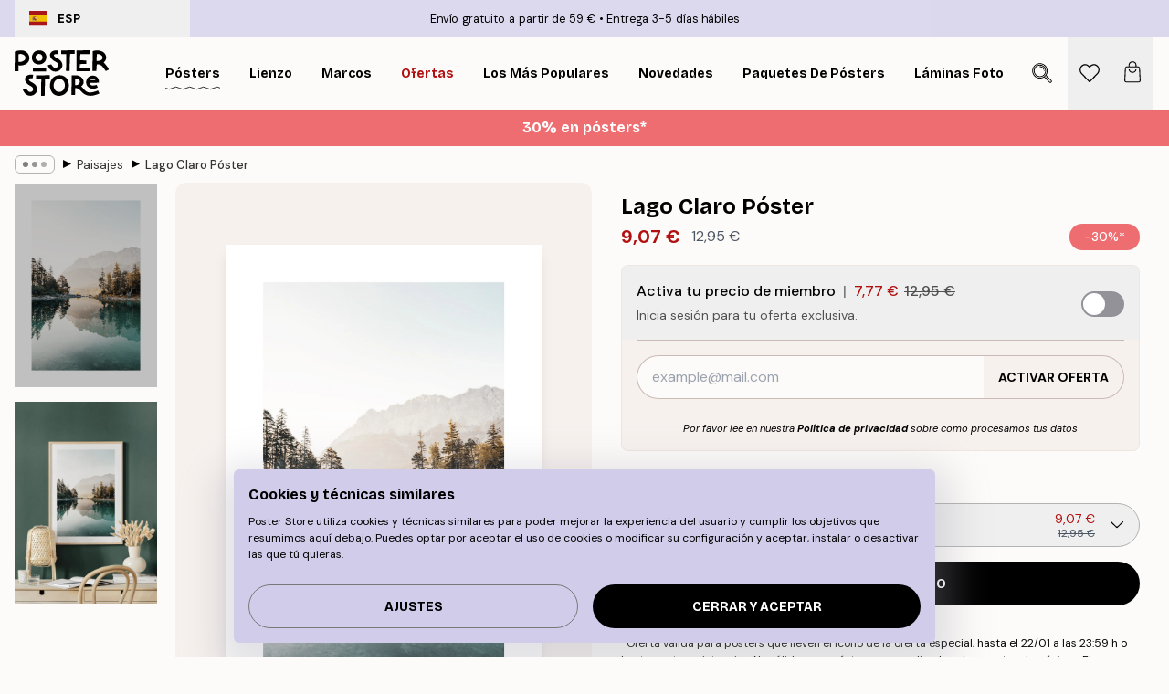

--- FILE ---
content_type: text/html; charset=utf-8
request_url: https://posterstore.es/p/posters/naturaleza-botanica/paisajes/lago-claro-poster/
body_size: 35788
content:
<!DOCTYPE html><html dir="ltr" lang="es"><head><title>Lago Claro Póster de paisaje natural | Poster Store ES</title><meta name="description" content="Póster de naturaleza del lago Eibsee, con montañas y árboles reflejados en agua turquesa bajo la luz del sol ✅ Precios asequibles ✅ Entrega rápida ✅ Envío gratis"/><meta charSet="utf-8"/><meta name="viewport" content="initial-scale=1.0, width=device-width"/><link rel="canonical" href="https://posterstore.es/p/posters/naturaleza-botanica/paisajes/lago-claro-poster/"/><link rel="alternate" hrefLang="en-ie" href="https://posterstore.ie/p/posters-prints/nature-botanical/landscapes/clear-lake-poster/"/><link rel="alternate" hrefLang="no-no" href="https://posterstore.no/p/plakater-posters/natur-botanikk/landskap/krystallklar-innsjo-poster/"/><link rel="alternate" hrefLang="en-ca" href="https://posterstore.ca/p/posters-prints/nature-botanical/landscapes/clear-lake-poster/"/><link rel="alternate" hrefLang="en-us" href="https://posterstore.com/p/posters-prints/nature-botanical/landscapes/clear-lake-poster/"/><link rel="alternate" hrefLang="en-au" href="https://posterstore.com/au/p/posters-prints/nature-botanical/landscapes/clear-lake-poster/"/><link rel="alternate" hrefLang="ro-ro" href="https://posterstore.com/ro/p/postere/natura/peisaje/poster-lac-limpede/"/><link rel="alternate" hrefLang="hu-hu" href="https://posterstore.hu/p/falikepek-poszterek/termeszet-novenyek/tajkepek/kristalytiszta-to-poszter/"/><link rel="alternate" hrefLang="en-hr" href="https://posterstore.eu/p/posters-prints/nature-botanical/landscapes/clear-lake-poster/"/><link rel="alternate" hrefLang="cs-cz" href="https://posterstore.cz/p/plakaty-obrazy/obraz-priroda/poster-krajina/eibsee-v-nemecku-plakat/"/><link rel="alternate" hrefLang="en-nz" href="https://posterstore.nz/p/posters-prints/nature-botanical/landscapes/clear-lake-poster/"/><link rel="alternate" hrefLang="ja-jp" href="https://posterstore.jp/p/E3-83-9D-E3-82-B9-E3-82-BF-E3-83-BC/E8-87-AA-E7-84-B6--E3-83-9C-E3-82-BF-E3-83-8B-E3-82-AB-E3-83-AB--E3-83-8A-E3-83-81-E3-83-A5-E3-83-A9-E3-83-AB/E9-A2-A8-E6-99-AF--E7-B5-B6-E6-99-AF/%E9%80%8F%E3%81%8D%E9%80%9A%E3%81%A3%E3%81%9F%E6%B9%96-%E3%83%9D%E3%82%B9%E3%82%BF%E3%83%BC/"/><link rel="alternate" hrefLang="ko-kr" href="https://posterstore.kr/p/EC-95-84-ED-8A-B8-EC-9B-8C-ED-81-AC--ED-8F-AC-EC-8A-A4-ED-84-B0/EC-9E-90-EC-97-B0--EB-B3-B4-ED-83-9C-EB-8B-88-EC-BB-AC/ED-92-8D-EA-B2-BD--EC-82-AC-EC-A7-84/%EB%A7%91%EC%9D%80-%ED%98%B8%EC%88%98-%ED%8F%AC%EC%8A%A4%ED%84%B0/"/><link rel="alternate" hrefLang="de-de" href="https://posterstore.de/p/bilder-poster/natur-botanisch/landschaften/kristallklarer-see-poster/"/><link rel="alternate" hrefLang="fr-fr" href="https://posterstore.fr/p/affiches-posters/nature/paysages/lac-limpide-poster/"/><link rel="alternate" hrefLang="en-gb" href="https://posterstore.co.uk/p/posters-prints/nature-botanical/landscapes/clear-lake-poster/"/><link rel="alternate" hrefLang="sv-se" href="https://posterstore.se/p/tavlor-posters/natur/landskap/kristallklar-sjo-poster/"/><link rel="alternate" hrefLang="da-dk" href="https://posterstore.dk/p/plakater/natur-botanik/landskab/genpejling-i-morgendis-plakat/"/><link rel="alternate" hrefLang="nl-nl" href="https://posterstore.nl/p/posters/natuur-botanisch/landschappen/heldere-meer-poster/"/><link rel="alternate" hrefLang="de-at" href="https://posterstore.at/p/poster/natur-botanisch/landschaften/kristallklarer-see-poster/"/><link rel="alternate" hrefLang="it-it" href="https://posterstore.it/p/stampe-poster/natura/paesaggi/lago-limpido-poster/"/><link rel="alternate" hrefLang="es-es" href="https://posterstore.es/p/posters/naturaleza-botanica/paisajes/lago-claro-poster/"/><link rel="alternate" hrefLang="nl-be" href="https://posterstore.be/p/posters/natuur-botanisch/landschappen/heldere-meer-poster/"/><link rel="alternate" hrefLang="fi-fi" href="https://posterstore.fi/p/julisteet/luontoaiheet/maisemat/tyyni-jarvi-juliste-0/"/><link rel="alternate" hrefLang="de-ch" href="https://posterstore.ch/p/bilder-poster/natur-botanisch/landschaften/kristallklarer-see-poster/"/><link rel="alternate" hrefLang="ar-ae" href="https://posterstore.ae/p/D8-A7-D9-84-D9-84-D9-88-D8-AD-D8-A7-D8-AA--D9-88-D8-A7-D9-84-D9-85-D8-B7-D8-A8-D9-88-D8-B9-D8-A7-D8-AA/D9-84-D9-88-D8-AD-D8-A7-D8-AA--D8-A7-D9-84-D8-B7-D8-A8-D9-8A-D8-B9-D8-A9/D8-A7-D9-84-D9-85-D9-86-D8-A7-D8-B8-D8-B1--D8-A7-D9-84-D8-B7-D8-A8-D9-8A-D8-B9-D9-8A-D8-A9/%D9%84%D9%88%D8%AD%D8%A9-%D8%B5%D9%88%D8%B1%D8%A9-%D9%86%D9%82%D8%A7%D8%A1-%D8%A7%D9%84%D8%A8%D8%AD%D9%8A%D8%B1%D8%A9/"/><link rel="alternate" hrefLang="pl-pl" href="https://posterstore.pl/p/plakaty-obrazy/natura-botanika/krajobrazy/plakat-przejrzyste-jezioro/"/><link rel="alternate" hrefLang="fr-ca" href="https://posterstore.ca/fr-ca/p/affiches-posters/nature/paysages/lac-limpide-poster/"/><link rel="alternate" hrefLang="es-us" href="https://posterstore.com/es-us/p/posters/naturaleza-botanica/paisajes/lago-claro-poster/"/><link rel="alternate" hrefLang="it-ch" href="https://posterstore.ch/it-ch/p/stampe-poster/natura/paesaggi/lago-limpido-poster/"/><link rel="alternate" hrefLang="fr-ch" href="https://posterstore.ch/fr-ch/p/affiches-posters/nature/paysages/lac-limpide-poster/"/><link rel="alternate" hrefLang="fr-be" href="https://posterstore.be/fr-be/p/affiches-posters/nature/paysages/lac-limpide-poster/"/><link rel="alternate" hrefLang="de-be" href="https://posterstore.be/de-be/p/bilder-poster/natur-botanisch/landschaften/kristallklarer-see-poster/"/><link rel="alternate" hrefLang="x-default" href="https://posterstore.com/p/posters-prints/nature-botanical/landscapes/clear-lake-poster/"/><meta property="og:description" content="Póster de naturaleza del lago Eibsee, con montañas y árboles reflejados en agua turquesa bajo la luz del sol ✅ Precios asequibles ✅ Entrega rápida ✅ Envío gratis"/><meta property="og:url" content="https://posterstore.es/p/posters/naturaleza-botanica/paisajes/lago-claro-poster/"/><meta property="og:site_name" content="Poster Store"/><meta property="og:title" content="Lago Claro Póster"/><meta property="og:type" content="product"/><meta property="og:image" content="https://media.posterstore.com/site_images/6862b88da5da07dc4425641a_1356961859_PS51276-8.jpg"/><meta property="og:image" content="https://media.posterstore.com/site_images/647cc6c8dda18cf155b44841_p58-3-first.jpg"/><link rel="preload" as="image" imageSrcSet="https://media.posterstore.com/site_images/6862b886f416e9f1f4001afb_759817897_PS51276-4.jpg?auto=compress%2Cformat&amp;fit=max&amp;w=16 16w, https://media.posterstore.com/site_images/6862b886f416e9f1f4001afb_759817897_PS51276-4.jpg?auto=compress%2Cformat&amp;fit=max&amp;w=32 32w, https://media.posterstore.com/site_images/6862b886f416e9f1f4001afb_759817897_PS51276-4.jpg?auto=compress%2Cformat&amp;fit=max&amp;w=48 48w, https://media.posterstore.com/site_images/6862b886f416e9f1f4001afb_759817897_PS51276-4.jpg?auto=compress%2Cformat&amp;fit=max&amp;w=64 64w, https://media.posterstore.com/site_images/6862b886f416e9f1f4001afb_759817897_PS51276-4.jpg?auto=compress%2Cformat&amp;fit=max&amp;w=96 96w, https://media.posterstore.com/site_images/6862b886f416e9f1f4001afb_759817897_PS51276-4.jpg?auto=compress%2Cformat&amp;fit=max&amp;w=128 128w, https://media.posterstore.com/site_images/6862b886f416e9f1f4001afb_759817897_PS51276-4.jpg?auto=compress%2Cformat&amp;fit=max&amp;w=256 256w, https://media.posterstore.com/site_images/6862b886f416e9f1f4001afb_759817897_PS51276-4.jpg?auto=compress%2Cformat&amp;fit=max&amp;w=384 384w, https://media.posterstore.com/site_images/6862b886f416e9f1f4001afb_759817897_PS51276-4.jpg?auto=compress%2Cformat&amp;fit=max&amp;w=640 640w, https://media.posterstore.com/site_images/6862b886f416e9f1f4001afb_759817897_PS51276-4.jpg?auto=compress%2Cformat&amp;fit=max&amp;w=750 750w, https://media.posterstore.com/site_images/6862b886f416e9f1f4001afb_759817897_PS51276-4.jpg?auto=compress%2Cformat&amp;fit=max&amp;w=828 828w, https://media.posterstore.com/site_images/6862b886f416e9f1f4001afb_759817897_PS51276-4.jpg?auto=compress%2Cformat&amp;fit=max&amp;w=1080 1080w, https://media.posterstore.com/site_images/6862b886f416e9f1f4001afb_759817897_PS51276-4.jpg?auto=compress%2Cformat&amp;fit=max&amp;w=1200 1200w, https://media.posterstore.com/site_images/6862b886f416e9f1f4001afb_759817897_PS51276-4.jpg?auto=compress%2Cformat&amp;fit=max&amp;w=1920 1920w, https://media.posterstore.com/site_images/6862b886f416e9f1f4001afb_759817897_PS51276-4.jpg?auto=compress%2Cformat&amp;fit=max&amp;w=2048 2048w, https://media.posterstore.com/site_images/6862b886f416e9f1f4001afb_759817897_PS51276-4.jpg?auto=compress%2Cformat&amp;fit=max&amp;w=3840 3840w" imageSizes="100%" fetchpriority="high"/><meta name="next-head-count" content="46"/><link rel="shortcut icon" href="/favicon.ico" type="image/x-icon"/><link rel="mask-icon" href="/mask-icon.svg" color="black"/><link rel="apple-touch-icon" href="/touch-icon.png"/><meta name="theme-color" content="#fff" media="(prefers-color-scheme: light)"/><meta name="theme-color" content="#fff" media="(prefers-color-scheme: dark)"/><meta name="theme-color" content="#fff"/><meta name="google" content="notranslate"/><link rel="preload" href="/_next/static/css/5183896d6e42ab29.css" as="style" crossorigin="anonymous"/><link rel="stylesheet" href="/_next/static/css/5183896d6e42ab29.css" crossorigin="anonymous" data-n-g=""/><link rel="preload" href="/_next/static/css/bdb19ca02405dbf2.css" as="style" crossorigin="anonymous"/><link rel="stylesheet" href="/_next/static/css/bdb19ca02405dbf2.css" crossorigin="anonymous" data-n-p=""/><noscript data-n-css=""></noscript><script defer="" crossorigin="anonymous" nomodule="" src="/_next/static/chunks/polyfills-42372ed130431b0a.js"></script><script defer="" src="/_next/static/chunks/8329.dfa48f0e2c265c41.js" crossorigin="anonymous"></script><script defer="" src="/_next/static/chunks/8873.300c9f0da21c1cce.js" crossorigin="anonymous"></script><script defer="" src="/_next/static/chunks/6329.c2ddccd701c6e831.js" crossorigin="anonymous"></script><script src="/_next/static/chunks/webpack-f412cb75a3fb2538.js" defer="" crossorigin="anonymous"></script><script src="/_next/static/chunks/framework-ad5a2060caaa3ac5.js" defer="" crossorigin="anonymous"></script><script src="/_next/static/chunks/main-bef785a8afe73322.js" defer="" crossorigin="anonymous"></script><script src="/_next/static/chunks/pages/_app-50fd63bcd540bdd5.js" defer="" crossorigin="anonymous"></script><script src="/_next/static/chunks/6028-bba8a1ef98af8e53.js" defer="" crossorigin="anonymous"></script><script src="/_next/static/chunks/5224-856ccd605590fadb.js" defer="" crossorigin="anonymous"></script><script src="/_next/static/chunks/3304-e3a129aeef24ad29.js" defer="" crossorigin="anonymous"></script><script src="/_next/static/chunks/2835-4bc3c0f7e336ac5a.js" defer="" crossorigin="anonymous"></script><script src="/_next/static/chunks/7765-9cd804f32efda6e4.js" defer="" crossorigin="anonymous"></script><script src="/_next/static/chunks/657-2a1e21a7c22c816f.js" defer="" crossorigin="anonymous"></script><script src="/_next/static/chunks/9994-1a3b3d2c2f91a553.js" defer="" crossorigin="anonymous"></script><script src="/_next/static/chunks/7229-d100cceba6bac298.js" defer="" crossorigin="anonymous"></script><script src="/_next/static/chunks/pages/p/%5B...slug%5D-bf8e24b5e549ee16.js" defer="" crossorigin="anonymous"></script><script src="/_next/static/IVjfnzbWWCgDK2W1eKXE-/_buildManifest.js" defer="" crossorigin="anonymous"></script><script src="/_next/static/IVjfnzbWWCgDK2W1eKXE-/_ssgManifest.js" defer="" crossorigin="anonymous"></script></head><body class="notranslate" lang="es"><noscript><iframe title="Google Tag Manager" src="https://www.googletagmanager.com/ns.html?id=GTM-T9G5H8D" height="0" width="0" style="display:none;visibility:hidden"></iframe></noscript><div id="__loading-indicator"></div><div id="__next"><script>history.scrollRestoration = "manual"</script><div id="app" data-project="PS" class="__variable_6e5d6a __variable_fc1bc1 font-body flex min-h-full flex-col"><a href="#main" class="visually-hidden">Skip to main content.</a><aside id="status" class="relative z-40 h-6 bg-brand-purple/75 px-4 w-content:h-10 z-40" aria-label="Status bar"><div class="relative m-auto flex h-full w-full max-w-header items-center"><button class="absolute z-10 hidden h-full w-48 items-center py-1 w-content:flex"><div class="relative flex h-full items-center rounded-md px-4 text-xs uppercase hover:bg-brand-purple active:bg-brand-purple ltr:-left-4 rtl:-right-4"><div class="relative me-3 flex" style="min-height:15.4px;min-width:19px"><img alt="Spain flag icon" aria-hidden="true" loading="lazy" width="640" height="480" decoding="async" data-nimg="1" class="absolute h-full w-full object-cover" style="color:transparent" src="/_next/static/media/es.12c37b39.svg"/></div><div class="flex h-4 items-center"><span class="font-bold" title="Spain">ESP</span></div></div></button><span></span><div role="region" aria-label="Announcements" class="w-full h-full flex-1 relative"><ul class="flex w-full flex-center h-full"><li aria-posinset="1" aria-setsize="2" class="transition-opacity absolute w-full overflow-hidden flex flex-center opacity-100" style="transition-duration:500ms"><p class="truncate w-content:scale-90">Envío gratuito a partir de 59 €</p></li><li aria-posinset="2" aria-setsize="2" class="transition-opacity absolute w-full overflow-hidden flex flex-center opacity-0 pointer-events-none" style="transition-duration:200ms"><p class="truncate w-content:scale-90">Entrega 3-5 días hábiles</p></li></ul></div></div></aside><header role="banner" class="sticky top-0 z-30" aria-label="Main navigation"><div class="flex h-16 items-center bg-brand-white px-1 shadow-sm lg:h-20 lg:px-4"><nav role="navigation" class="mx-auto flex w-full max-w-header items-center justify-between transition-all duration-500"><a class="flex transition-opacity duration-150 items-center justify-center lg:justify-start active:hover:opacity-60 active:hover:delay-0 active:hover:transition-none lg:w-[165px] max-w-content opacity-0" aria-current="false" href="https://posterstore.es/"><img alt="Poster Store logo" loading="lazy" width="1143" height="557" decoding="async" data-nimg="1" class="lg:h-[50px] h-[32px] lg:my-4 w-auto lg:m-0 m-auto transition-opacity opacity-100 delay-300 lg:delay-500 w-content:delay-0 transition-opacity duration-500 opacity-100 delay-300" style="color:transparent" src="/_next/static/media/logo.efc2cd70.svg"/></a><section id="synapse-popover-group-Rqhr6" aria-label="Site navigation" class="hide-scrollbar me-4 hidden flex-1 overflow-x-auto lg:flex"><div class="group static" data-ph="top-nav"><a class="popover-button flex-center flex flex items-center capitalize font-display font-bold tracking-[0.5px] lg:tracking-[0.56px] text-xs lg:text-sm h-20 px-2.5 lg:px-4 whitespace-nowrap transition-colors duration-300 button-tertiary-active !ps-0" id="synapse-popover-R6qhr6-button" aria-expanded="false" href="https://posterstore.es/posters/"><span class="relative flex h-full items-center"><span class="relative tracking-normal">Pósters<div class="absolute" style="overflow:hidden;background-image:url(&#x27;data:image/svg+xml;utf8,&lt;svg xmlns=&quot;http://www.w3.org/2000/svg&quot; viewBox=&quot;0 0 100 20&quot; preserveAspectRatio=&quot;none&quot;&gt;&lt;path d=&quot;M0,10 Q25,0 50,10 T100,10&quot; fill=&quot;none&quot; stroke=&quot;%23000&quot; stroke-width=&quot;4&quot; /&gt;&lt;/svg&gt;&#x27;);background-repeat:repeat-x;background-position:center;background-size:15px 5px;width:100%;height:10px;opacity:1"></div></span></span></a></div><div class="group static" data-ph="top-nav"><a class="popover-button flex-center flex flex items-center capitalize font-display font-bold tracking-[0.5px] lg:tracking-[0.56px] text-xs lg:text-sm h-20 px-2.5 lg:px-4 whitespace-nowrap transition-colors duration-300 button-tertiary-active" id="synapse-popover-Raqhr6-button" aria-expanded="false" href="https://posterstore.es/lienzo/"><span class="relative flex h-full items-center"><span class="relative tracking-normal">Lienzo<div class="absolute !opacity-0 group-hover:!opacity-50" style="overflow:hidden;background-image:url(&#x27;data:image/svg+xml;utf8,&lt;svg xmlns=&quot;http://www.w3.org/2000/svg&quot; viewBox=&quot;0 0 100 20&quot; preserveAspectRatio=&quot;none&quot;&gt;&lt;path d=&quot;M0,10 Q25,0 50,10 T100,10&quot; fill=&quot;none&quot; stroke=&quot;%23000&quot; stroke-width=&quot;4&quot; /&gt;&lt;/svg&gt;&#x27;);background-repeat:repeat-x;background-position:center;background-size:15px 5px;width:100%;height:10px;opacity:1"></div></span></span></a></div><div class="group static" data-ph="top-nav"><a class="popover-button flex-center flex flex items-center capitalize font-display font-bold tracking-[0.5px] lg:tracking-[0.56px] text-xs lg:text-sm h-20 px-2.5 lg:px-4 whitespace-nowrap transition-colors duration-300 button-tertiary-active" id="synapse-popover-Reqhr6-button" aria-expanded="false" href="https://posterstore.es/marcos/"><span class="relative flex h-full items-center"><span class="relative tracking-normal">Marcos<div class="absolute !opacity-0 group-hover:!opacity-50" style="overflow:hidden;background-image:url(&#x27;data:image/svg+xml;utf8,&lt;svg xmlns=&quot;http://www.w3.org/2000/svg&quot; viewBox=&quot;0 0 100 20&quot; preserveAspectRatio=&quot;none&quot;&gt;&lt;path d=&quot;M0,10 Q25,0 50,10 T100,10&quot; fill=&quot;none&quot; stroke=&quot;%23000&quot; stroke-width=&quot;4&quot; /&gt;&lt;/svg&gt;&#x27;);background-repeat:repeat-x;background-position:center;background-size:15px 5px;width:100%;height:10px;opacity:1"></div></span></span></a></div><div class="group" data-ph="top-nav"><a class="popover-button flex-center flex flex items-center capitalize font-display font-bold tracking-[0.5px] lg:tracking-[0.56px] text-xs lg:text-sm h-20 px-2.5 lg:px-4 whitespace-nowrap transition-colors duration-300 button-tertiary-active text-urgent" id="synapse-popover-Riqhr6-button" aria-expanded="false" aria-controls="synapse-popover-Riqhr6" href="https://posterstore.es/rebajas/"><span class="relative">Ofertas<div class="absolute !opacity-0 group-hover:!opacity-50" style="overflow:hidden;background-image:url(&#x27;data:image/svg+xml;utf8,&lt;svg xmlns=&quot;http://www.w3.org/2000/svg&quot; viewBox=&quot;0 0 100 20&quot; preserveAspectRatio=&quot;none&quot;&gt;&lt;path d=&quot;M0,10 Q25,0 50,10 T100,10&quot; fill=&quot;none&quot; stroke=&quot;%23B21010&quot; stroke-width=&quot;4&quot; /&gt;&lt;/svg&gt;&#x27;);background-repeat:repeat-x;background-position:center;background-size:15px 5px;width:100%;height:10px;opacity:1"></div></span></a></div><div class="group" data-ph="top-nav"><a class="popover-button flex-center flex flex items-center capitalize font-display font-bold tracking-[0.5px] lg:tracking-[0.56px] text-xs lg:text-sm h-20 px-2.5 lg:px-4 whitespace-nowrap transition-colors duration-300 button-tertiary-active" id="synapse-popover-Rmqhr6-button" aria-expanded="false" aria-controls="synapse-popover-Rmqhr6" href="https://posterstore.es/posters/los-posters-mas-populares/"><span class="relative">Los más populares<div class="absolute !opacity-0 group-hover:!opacity-50" style="overflow:hidden;background-image:url(&#x27;data:image/svg+xml;utf8,&lt;svg xmlns=&quot;http://www.w3.org/2000/svg&quot; viewBox=&quot;0 0 100 20&quot; preserveAspectRatio=&quot;none&quot;&gt;&lt;path d=&quot;M0,10 Q25,0 50,10 T100,10&quot; fill=&quot;none&quot; stroke=&quot;%23000&quot; stroke-width=&quot;4&quot; /&gt;&lt;/svg&gt;&#x27;);background-repeat:repeat-x;background-position:center;background-size:15px 5px;width:100%;height:10px;opacity:1"></div></span></a></div><div class="group" data-ph="top-nav"><a class="popover-button flex-center flex flex items-center capitalize font-display font-bold tracking-[0.5px] lg:tracking-[0.56px] text-xs lg:text-sm h-20 px-2.5 lg:px-4 whitespace-nowrap transition-colors duration-300 button-tertiary-active" id="synapse-popover-Rqqhr6-button" aria-expanded="false" aria-controls="synapse-popover-Rqqhr6" href="https://posterstore.es/posters/novedades/"><span class="relative">Novedades<div class="absolute !opacity-0 group-hover:!opacity-50" style="overflow:hidden;background-image:url(&#x27;data:image/svg+xml;utf8,&lt;svg xmlns=&quot;http://www.w3.org/2000/svg&quot; viewBox=&quot;0 0 100 20&quot; preserveAspectRatio=&quot;none&quot;&gt;&lt;path d=&quot;M0,10 Q25,0 50,10 T100,10&quot; fill=&quot;none&quot; stroke=&quot;%23000&quot; stroke-width=&quot;4&quot; /&gt;&lt;/svg&gt;&#x27;);background-repeat:repeat-x;background-position:center;background-size:15px 5px;width:100%;height:10px;opacity:1"></div></span></a></div><div class="group" data-ph="top-nav"><a class="popover-button flex-center flex flex items-center capitalize font-display font-bold tracking-[0.5px] lg:tracking-[0.56px] text-xs lg:text-sm h-20 px-2.5 lg:px-4 whitespace-nowrap transition-colors duration-300 button-tertiary-active" id="synapse-popover-Ruqhr6-button" aria-expanded="false" aria-controls="synapse-popover-Ruqhr6" href="https://posterstore.es/posters/paquetes-de-posters/"><span class="relative">Paquetes de Pósters<div class="absolute !opacity-0 group-hover:!opacity-50" style="overflow:hidden;background-image:url(&#x27;data:image/svg+xml;utf8,&lt;svg xmlns=&quot;http://www.w3.org/2000/svg&quot; viewBox=&quot;0 0 100 20&quot; preserveAspectRatio=&quot;none&quot;&gt;&lt;path d=&quot;M0,10 Q25,0 50,10 T100,10&quot; fill=&quot;none&quot; stroke=&quot;%23000&quot; stroke-width=&quot;4&quot; /&gt;&lt;/svg&gt;&#x27;);background-repeat:repeat-x;background-position:center;background-size:15px 5px;width:100%;height:10px;opacity:1"></div></span></a></div><div class="group" data-ph="top-nav"><a class="popover-button flex-center flex flex items-center capitalize font-display font-bold tracking-[0.5px] lg:tracking-[0.56px] text-xs lg:text-sm h-20 px-2.5 lg:px-4 whitespace-nowrap transition-colors duration-300 button-tertiary-active" id="synapse-popover-R12qhr6-button" aria-expanded="false" aria-controls="synapse-popover-R12qhr6" href="https://posterstore.es/artwork/"><span class="relative">Láminas Fotográficas Personalizadas<div class="absolute !opacity-0 group-hover:!opacity-50" style="overflow:hidden;background-image:url(&#x27;data:image/svg+xml;utf8,&lt;svg xmlns=&quot;http://www.w3.org/2000/svg&quot; viewBox=&quot;0 0 100 20&quot; preserveAspectRatio=&quot;none&quot;&gt;&lt;path d=&quot;M0,10 Q25,0 50,10 T100,10&quot; fill=&quot;none&quot; stroke=&quot;%23000&quot; stroke-width=&quot;4&quot; /&gt;&lt;/svg&gt;&#x27;);background-repeat:repeat-x;background-position:center;background-size:15px 5px;width:100%;height:10px;opacity:1"></div></span></a></div><div class="group" data-ph="top-nav"><a class="popover-button flex-center flex flex items-center capitalize font-display font-bold tracking-[0.5px] lg:tracking-[0.56px] text-xs lg:text-sm h-20 px-2.5 lg:px-4 whitespace-nowrap transition-colors duration-300 button-tertiary-active" id="synapse-popover-R16qhr6-button" aria-expanded="false" aria-controls="synapse-popover-R16qhr6" href="https://posterstore.es/g/murales-de-cuadros/"><span class="relative">Murales de cuadros<div class="absolute !opacity-0 group-hover:!opacity-50" style="overflow:hidden;background-image:url(&#x27;data:image/svg+xml;utf8,&lt;svg xmlns=&quot;http://www.w3.org/2000/svg&quot; viewBox=&quot;0 0 100 20&quot; preserveAspectRatio=&quot;none&quot;&gt;&lt;path d=&quot;M0,10 Q25,0 50,10 T100,10&quot; fill=&quot;none&quot; stroke=&quot;%23000&quot; stroke-width=&quot;4&quot; /&gt;&lt;/svg&gt;&#x27;);background-repeat:repeat-x;background-position:center;background-size:15px 5px;width:100%;height:10px;opacity:1"></div></span></a></div><div class="group" data-ph="top-nav"><a class="popover-button flex-center flex flex items-center capitalize font-display font-bold tracking-[0.5px] lg:tracking-[0.56px] text-xs lg:text-sm h-20 px-2.5 lg:px-4 whitespace-nowrap transition-colors duration-300 button-tertiary-active" id="synapse-popover-R1aqhr6-button" aria-expanded="false" aria-controls="synapse-popover-R1aqhr6" href="https://posterstore.es/como-crear-tu-mural-de-cuadros-perfecto/"><span class="relative">Ideas y consejos<div class="absolute !opacity-0 group-hover:!opacity-50" style="overflow:hidden;background-image:url(&#x27;data:image/svg+xml;utf8,&lt;svg xmlns=&quot;http://www.w3.org/2000/svg&quot; viewBox=&quot;0 0 100 20&quot; preserveAspectRatio=&quot;none&quot;&gt;&lt;path d=&quot;M0,10 Q25,0 50,10 T100,10&quot; fill=&quot;none&quot; stroke=&quot;%23000&quot; stroke-width=&quot;4&quot; /&gt;&lt;/svg&gt;&#x27;);background-repeat:repeat-x;background-position:center;background-size:15px 5px;width:100%;height:10px;opacity:1"></div></span></a></div></section></nav></div></header><button class="w-full"><aside aria-labelledby="synapse-promotional-banner-R31r6-title" class="flex flex-col flex-center text-center py-2 px-4 z-20 relative group" style="background:#ed6d71;color:#fff"><div class="max-w-header relative w-full"><div class="flex flex-col px-8"><span id="synapse-promotional-banner-R31r6-title" class="h3">30% en pósters*</span></div></div></aside></button><span></span><main id="main" class="flex-1"><script type="application/ld+json">{
        "@context": "http://schema.org/",
        "@type": "Product",
        "name": "Lago Claro Póster",
        "description": "Un hermoso p&oacute;ster de naturaleza del lago cristalino Eibsee en Alemania. Los &aacute;rboles y las monta&ntilde;as se reflejan en el agua turquesa. El sol ba&ntilde;a el panorama con una luz maravillosa. El lago de monta&ntilde;a se encuentra al pie de la monta&ntilde;a m&aacute;s alta de Alemania, la Zugspitze. Lleva la paz y la relajaci&oacute;n a tu hogar con este p&oacute;ster de paisaje y t&oacute;mate un descanso de la agitada vida cotidiana.  El p&oacute;ster est&aacute; enmarcado por un borde blanco impreso, que le da m&aacute;s profundidad a la imagen y resalta el motivo.",
        "sku": "PS51276",
        "image": "https://media.posterstore.com/site_images/6862b88da5da07dc4425641a_1356961859_PS51276-8.jpg",
        "url": "https://posterstore.es/posters/naturaleza-botanica/paisajes/lago-claro-poster/",
        "brand": {
          "@type": "Brand",
          "name": "Poster Store"
        },
        "offers": [
          {
              "@type": "Offer",
              "sku": "PS51276-4",
              "name": "Lago Claro Póster 21x30 cm",
              "url": "https://posterstore.es/posters/naturaleza-botanica/paisajes/lago-claro-poster/",
              "priceSpecification": [{"@type":"UnitPriceSpecification","price":9.07,"priceCurrency":"EUR"},{"@type":"UnitPriceSpecification","priceType":"https://schema.org/StrikethroughPrice","price":12.95,"priceCurrency":"EUR"},{"@type":"UnitPriceSpecification","price":7.77,"priceCurrency":"EUR","validForMemberTier":{"@type":"MemberProgramTier"}}],
              "itemCondition": "http://schema.org/NewCondition",
              "availability": "http://schema.org/InStock"
            },{
              "@type": "Offer",
              "sku": "PS51276-5",
              "name": "Lago Claro Póster 30x40 cm",
              "url": "https://posterstore.es/posters/naturaleza-botanica/paisajes/lago-claro-poster/",
              "priceSpecification": [{"@type":"UnitPriceSpecification","price":13.62,"priceCurrency":"EUR"},{"@type":"UnitPriceSpecification","priceType":"https://schema.org/StrikethroughPrice","price":19.45,"priceCurrency":"EUR"},{"@type":"UnitPriceSpecification","price":11.67,"priceCurrency":"EUR","validForMemberTier":{"@type":"MemberProgramTier"}}],
              "itemCondition": "http://schema.org/NewCondition",
              "availability": "http://schema.org/InStock"
            },{
              "@type": "Offer",
              "sku": "PS51276-2",
              "name": "Lago Claro Póster 50x50 cm",
              "url": "https://posterstore.es/posters/naturaleza-botanica/paisajes/lago-claro-poster/",
              "priceSpecification": [{"@type":"UnitPriceSpecification","price":19.22,"priceCurrency":"EUR"},{"@type":"UnitPriceSpecification","priceType":"https://schema.org/StrikethroughPrice","price":27.45,"priceCurrency":"EUR"},{"@type":"UnitPriceSpecification","price":16.47,"priceCurrency":"EUR","validForMemberTier":{"@type":"MemberProgramTier"}}],
              "itemCondition": "http://schema.org/NewCondition",
              "availability": "http://schema.org/InStock"
            },{
              "@type": "Offer",
              "sku": "PS51276-6",
              "name": "Lago Claro Póster 40x50 cm",
              "url": "https://posterstore.es/posters/naturaleza-botanica/paisajes/lago-claro-poster/",
              "priceSpecification": [{"@type":"UnitPriceSpecification","price":19.22,"priceCurrency":"EUR"},{"@type":"UnitPriceSpecification","priceType":"https://schema.org/StrikethroughPrice","price":27.45,"priceCurrency":"EUR"},{"@type":"UnitPriceSpecification","price":16.47,"priceCurrency":"EUR","validForMemberTier":{"@type":"MemberProgramTier"}}],
              "itemCondition": "http://schema.org/NewCondition",
              "availability": "http://schema.org/InStock"
            },{
              "@type": "Offer",
              "sku": "PS51276-8",
              "name": "Lago Claro Póster 50x70 cm",
              "url": "https://posterstore.es/posters/naturaleza-botanica/paisajes/lago-claro-poster/",
              "priceSpecification": [{"@type":"UnitPriceSpecification","price":20.97,"priceCurrency":"EUR"},{"@type":"UnitPriceSpecification","priceType":"https://schema.org/StrikethroughPrice","price":29.95,"priceCurrency":"EUR"},{"@type":"UnitPriceSpecification","price":17.97,"priceCurrency":"EUR","validForMemberTier":{"@type":"MemberProgramTier"}}],
              "itemCondition": "http://schema.org/NewCondition",
              "availability": "http://schema.org/InStock"
            },{
              "@type": "Offer",
              "sku": "PS51276-1",
              "name": "Lago Claro Póster 70x100 cm",
              "url": "https://posterstore.es/posters/naturaleza-botanica/paisajes/lago-claro-poster/",
              "priceSpecification": [{"@type":"UnitPriceSpecification","price":30.77,"priceCurrency":"EUR"},{"@type":"UnitPriceSpecification","priceType":"https://schema.org/StrikethroughPrice","price":43.95,"priceCurrency":"EUR"},{"@type":"UnitPriceSpecification","price":26.37,"priceCurrency":"EUR","validForMemberTier":{"@type":"MemberProgramTier"}}],
              "itemCondition": "http://schema.org/NewCondition",
              "availability": "http://schema.org/InStock"
            }
        ]
      }</script><div class="relative mx-auto mb-12 lg:bg-transparent lg:px-4"><div class="mx-auto max-w-header"><nav id="breadcrumbs" class="flex items-center w-full overflow-x-auto hide-scrollbar mask-x-scroll py-2 px-4 lg:-mx-4" aria-label="Breadcrumb" data-ph="breadcrumbs"><div class="sticky start-0 z-10 flex items-center transition-opacity duration-150 shrink-0 opacity-100 delay-150"><div role="presentation" class="flex flex-center h-5 px-2 rounded-md me-2 border border-brand-500"><div class="rounded-full bg-black me-1 last:me-0" style="height:6px;width:6px;opacity:calc(0.5 - 0 * 0.1)"></div><div class="rounded-full bg-black me-1 last:me-0" style="height:6px;width:6px;opacity:calc(0.5 - 1 * 0.1)"></div><div class="rounded-full bg-black me-1 last:me-0" style="height:6px;width:6px;opacity:calc(0.5 - 2 * 0.1)"></div></div><div role="separator" aria-orientation="vertical" class="relative font-bold -top-px text-md start-px rtl-mirror">▸</div></div><ol class="flex flex-nowrap ps-1 ms-2" style="transform:translate3d(0px, 0px, 0px)"><li class="flex flex-nowrap mx-1 transition-opacity group duration-300 ltr:first:-ml-3 rtl:first:-mr-3 opacity-0 pointer-events-none"><a class="flex items-center me-2 group-last:me-0 whitespace-nowrap hover:underline truncate text-black/80 text-xs button-tertiary-active duration-300 transition-colors" tabindex="0" style="max-width:15rem" href="https://posterstore.es/">Poster Store</a><div role="separator" aria-orientation="vertical" class="relative font-bold -top-px text-md start-px rtl-mirror">▸</div></li><li class="flex flex-nowrap mx-1 transition-opacity group duration-300 ltr:first:-ml-3 rtl:first:-mr-3 opacity-0 pointer-events-none"><a class="flex items-center me-2 group-last:me-0 whitespace-nowrap hover:underline truncate text-black/80 text-xs button-tertiary-active duration-300 transition-colors" tabindex="0" style="max-width:15rem" href="https://posterstore.es/posters/">Pósters</a><div role="separator" aria-orientation="vertical" class="relative font-bold -top-px text-md start-px rtl-mirror">▸</div></li><li class="flex flex-nowrap mx-1 transition-opacity group duration-300 ltr:first:-ml-3 rtl:first:-mr-3 opacity-0 pointer-events-none"><a class="flex items-center me-2 group-last:me-0 whitespace-nowrap hover:underline truncate text-black/80 text-xs button-tertiary-active duration-300 transition-colors" tabindex="0" style="max-width:15rem" href="https://posterstore.es/posters/naturaleza-botanica/">Naturaleza</a><div role="separator" aria-orientation="vertical" class="relative font-bold -top-px text-md start-px rtl-mirror">▸</div></li><li class="flex flex-nowrap mx-1 transition-opacity group duration-300 ltr:first:-ml-3 rtl:first:-mr-3 opacity-100"><a class="flex items-center me-2 group-last:me-0 whitespace-nowrap hover:underline truncate text-black/80 text-xs button-tertiary-active duration-300 transition-colors" tabindex="0" style="max-width:15rem" href="https://posterstore.es/posters/naturaleza-botanica/paisajes/">Paisajes</a><div role="separator" aria-orientation="vertical" class="relative font-bold -top-px text-md start-px rtl-mirror">▸</div></li><li class="flex flex-nowrap mx-1 transition-opacity group duration-300 ltr:first:-ml-3 rtl:first:-mr-3 opacity-100"><a class="flex items-center me-2 group-last:me-0 whitespace-nowrap hover:underline truncate font-medium pe-3 text-black/80 text-xs button-tertiary-active duration-300 transition-colors" aria-current="page" tabindex="0" style="max-width:15rem" href="https://posterstore.es/p/posters/naturaleza-botanica/paisajes/lago-claro-poster/">Lago Claro Póster</a></li></ol></nav></div><div class="relative z-20 m-auto flex h-full max-w-header flex-col items-start lg:flex-row"><div class="h-full w-full min-w-[50%] lg:sticky lg:top-[94px] lg:w-1/2 xl:w-full"><div class="relative mx-4 ms-0 flex h-full" aria-label="Product images"><div class="hide-scrollbar me-4 ms-4 w-14 flex-col overflow-y-auto pe-1 transition-opacity duration-300 ease-in-out xs:w-16 sm:w-20 md:w-32 lg:ms-0 lg:w-20 xl:w-40 2xl:me-6 2xl:w-48 flex opacity-0 mask-y-scroll" style="max-height:0"><div class="h-px"></div><button class="relative mb-4 h-0 w-full bg-white last:mb-0" disabled="" aria-label="Show image 1" aria-controls="synapse-product-photoswipe-thumbnail-slider-R38ab6-container" aria-owns="synapse-product-photoswipe-thumbnail-slider-R38ab6-slide-0" aria-current="true" style="padding-bottom:142.85000000000002%"><img alt="Un póster con un lago de aguas tranquilas que refleja un bosque de pinos y montañas al fondo bajo un brillo cálido." loading="lazy" decoding="async" data-nimg="fill" style="position:absolute;height:100%;width:100%;left:0;top:0;right:0;bottom:0;color:transparent;max-width:100%;background-size:cover;background-position:50% 50%;background-repeat:no-repeat;background-image:url(&quot;data:image/svg+xml;charset=utf-8,%3Csvg xmlns=&#x27;http://www.w3.org/2000/svg&#x27; %3E%3Cfilter id=&#x27;b&#x27; color-interpolation-filters=&#x27;sRGB&#x27;%3E%3CfeGaussianBlur stdDeviation=&#x27;20&#x27;/%3E%3CfeColorMatrix values=&#x27;1 0 0 0 0 0 1 0 0 0 0 0 1 0 0 0 0 0 100 -1&#x27; result=&#x27;s&#x27;/%3E%3CfeFlood x=&#x27;0&#x27; y=&#x27;0&#x27; width=&#x27;100%25&#x27; height=&#x27;100%25&#x27;/%3E%3CfeComposite operator=&#x27;out&#x27; in=&#x27;s&#x27;/%3E%3CfeComposite in2=&#x27;SourceGraphic&#x27;/%3E%3CfeGaussianBlur stdDeviation=&#x27;20&#x27;/%3E%3C/filter%3E%3Cimage width=&#x27;100%25&#x27; height=&#x27;100%25&#x27; x=&#x27;0&#x27; y=&#x27;0&#x27; preserveAspectRatio=&#x27;none&#x27; style=&#x27;filter: url(%23b);&#x27; href=&#x27;[data-uri]&#x27;/%3E%3C/svg%3E&quot;)" sizes="100%" srcSet="https://media.posterstore.com/site_images/6862b886f416e9f1f4001afb_759817897_PS51276-4.jpg?auto=compress%2Cformat&amp;fit=max&amp;w=16 16w, https://media.posterstore.com/site_images/6862b886f416e9f1f4001afb_759817897_PS51276-4.jpg?auto=compress%2Cformat&amp;fit=max&amp;w=32 32w, https://media.posterstore.com/site_images/6862b886f416e9f1f4001afb_759817897_PS51276-4.jpg?auto=compress%2Cformat&amp;fit=max&amp;w=48 48w, https://media.posterstore.com/site_images/6862b886f416e9f1f4001afb_759817897_PS51276-4.jpg?auto=compress%2Cformat&amp;fit=max&amp;w=64 64w, https://media.posterstore.com/site_images/6862b886f416e9f1f4001afb_759817897_PS51276-4.jpg?auto=compress%2Cformat&amp;fit=max&amp;w=96 96w, https://media.posterstore.com/site_images/6862b886f416e9f1f4001afb_759817897_PS51276-4.jpg?auto=compress%2Cformat&amp;fit=max&amp;w=128 128w, https://media.posterstore.com/site_images/6862b886f416e9f1f4001afb_759817897_PS51276-4.jpg?auto=compress%2Cformat&amp;fit=max&amp;w=256 256w, https://media.posterstore.com/site_images/6862b886f416e9f1f4001afb_759817897_PS51276-4.jpg?auto=compress%2Cformat&amp;fit=max&amp;w=384 384w, https://media.posterstore.com/site_images/6862b886f416e9f1f4001afb_759817897_PS51276-4.jpg?auto=compress%2Cformat&amp;fit=max&amp;w=640 640w, https://media.posterstore.com/site_images/6862b886f416e9f1f4001afb_759817897_PS51276-4.jpg?auto=compress%2Cformat&amp;fit=max&amp;w=750 750w, https://media.posterstore.com/site_images/6862b886f416e9f1f4001afb_759817897_PS51276-4.jpg?auto=compress%2Cformat&amp;fit=max&amp;w=828 828w, https://media.posterstore.com/site_images/6862b886f416e9f1f4001afb_759817897_PS51276-4.jpg?auto=compress%2Cformat&amp;fit=max&amp;w=1080 1080w, https://media.posterstore.com/site_images/6862b886f416e9f1f4001afb_759817897_PS51276-4.jpg?auto=compress%2Cformat&amp;fit=max&amp;w=1200 1200w, https://media.posterstore.com/site_images/6862b886f416e9f1f4001afb_759817897_PS51276-4.jpg?auto=compress%2Cformat&amp;fit=max&amp;w=1920 1920w, https://media.posterstore.com/site_images/6862b886f416e9f1f4001afb_759817897_PS51276-4.jpg?auto=compress%2Cformat&amp;fit=max&amp;w=2048 2048w, https://media.posterstore.com/site_images/6862b886f416e9f1f4001afb_759817897_PS51276-4.jpg?auto=compress%2Cformat&amp;fit=max&amp;w=3840 3840w" src="https://media.posterstore.com/site_images/6862b886f416e9f1f4001afb_759817897_PS51276-4.jpg?auto=compress%2Cformat&amp;fit=max&amp;w=3840"/><div class="absolute left-0 top-0 h-full w-full bg-black transition-opacity duration-150 opacity-25"></div></button><button class="relative mb-4 h-0 w-full bg-white last:mb-0" aria-label="Show image 2" aria-controls="synapse-product-photoswipe-thumbnail-slider-R38ab6-container" aria-owns="synapse-product-photoswipe-thumbnail-slider-R38ab6-slide-1" aria-current="false" style="padding-bottom:141.67650531286895%"><img alt="Póster de un lago alpino con árboles y montañas reflejados en el agua, colgado sobre un escritorio de madera." loading="lazy" decoding="async" data-nimg="fill" style="position:absolute;height:100%;width:100%;left:0;top:0;right:0;bottom:0;color:transparent;max-width:100%;background-size:cover;background-position:50% 50%;background-repeat:no-repeat;background-image:url(&quot;data:image/svg+xml;charset=utf-8,%3Csvg xmlns=&#x27;http://www.w3.org/2000/svg&#x27; %3E%3Cfilter id=&#x27;b&#x27; color-interpolation-filters=&#x27;sRGB&#x27;%3E%3CfeGaussianBlur stdDeviation=&#x27;20&#x27;/%3E%3CfeColorMatrix values=&#x27;1 0 0 0 0 0 1 0 0 0 0 0 1 0 0 0 0 0 100 -1&#x27; result=&#x27;s&#x27;/%3E%3CfeFlood x=&#x27;0&#x27; y=&#x27;0&#x27; width=&#x27;100%25&#x27; height=&#x27;100%25&#x27;/%3E%3CfeComposite operator=&#x27;out&#x27; in=&#x27;s&#x27;/%3E%3CfeComposite in2=&#x27;SourceGraphic&#x27;/%3E%3CfeGaussianBlur stdDeviation=&#x27;20&#x27;/%3E%3C/filter%3E%3Cimage width=&#x27;100%25&#x27; height=&#x27;100%25&#x27; x=&#x27;0&#x27; y=&#x27;0&#x27; preserveAspectRatio=&#x27;none&#x27; style=&#x27;filter: url(%23b);&#x27; href=&#x27;[data-uri]&#x27;/%3E%3C/svg%3E&quot;)" sizes="100%" srcSet="https://media.posterstore.com/site_images/647cc6c8dda18cf155b44841_p58-3-first.jpg?auto=compress%2Cformat&amp;fit=max&amp;w=16 16w, https://media.posterstore.com/site_images/647cc6c8dda18cf155b44841_p58-3-first.jpg?auto=compress%2Cformat&amp;fit=max&amp;w=32 32w, https://media.posterstore.com/site_images/647cc6c8dda18cf155b44841_p58-3-first.jpg?auto=compress%2Cformat&amp;fit=max&amp;w=48 48w, https://media.posterstore.com/site_images/647cc6c8dda18cf155b44841_p58-3-first.jpg?auto=compress%2Cformat&amp;fit=max&amp;w=64 64w, https://media.posterstore.com/site_images/647cc6c8dda18cf155b44841_p58-3-first.jpg?auto=compress%2Cformat&amp;fit=max&amp;w=96 96w, https://media.posterstore.com/site_images/647cc6c8dda18cf155b44841_p58-3-first.jpg?auto=compress%2Cformat&amp;fit=max&amp;w=128 128w, https://media.posterstore.com/site_images/647cc6c8dda18cf155b44841_p58-3-first.jpg?auto=compress%2Cformat&amp;fit=max&amp;w=256 256w, https://media.posterstore.com/site_images/647cc6c8dda18cf155b44841_p58-3-first.jpg?auto=compress%2Cformat&amp;fit=max&amp;w=384 384w, https://media.posterstore.com/site_images/647cc6c8dda18cf155b44841_p58-3-first.jpg?auto=compress%2Cformat&amp;fit=max&amp;w=640 640w, https://media.posterstore.com/site_images/647cc6c8dda18cf155b44841_p58-3-first.jpg?auto=compress%2Cformat&amp;fit=max&amp;w=750 750w, https://media.posterstore.com/site_images/647cc6c8dda18cf155b44841_p58-3-first.jpg?auto=compress%2Cformat&amp;fit=max&amp;w=828 828w, https://media.posterstore.com/site_images/647cc6c8dda18cf155b44841_p58-3-first.jpg?auto=compress%2Cformat&amp;fit=max&amp;w=1080 1080w, https://media.posterstore.com/site_images/647cc6c8dda18cf155b44841_p58-3-first.jpg?auto=compress%2Cformat&amp;fit=max&amp;w=1200 1200w, https://media.posterstore.com/site_images/647cc6c8dda18cf155b44841_p58-3-first.jpg?auto=compress%2Cformat&amp;fit=max&amp;w=1920 1920w, https://media.posterstore.com/site_images/647cc6c8dda18cf155b44841_p58-3-first.jpg?auto=compress%2Cformat&amp;fit=max&amp;w=2048 2048w, https://media.posterstore.com/site_images/647cc6c8dda18cf155b44841_p58-3-first.jpg?auto=compress%2Cformat&amp;fit=max&amp;w=3840 3840w" src="https://media.posterstore.com/site_images/647cc6c8dda18cf155b44841_p58-3-first.jpg?auto=compress%2Cformat&amp;fit=max&amp;w=3840"/><div class="absolute left-0 top-0 h-full w-full bg-black transition-opacity duration-150 opacity-0"></div></button><div class="h-px"></div></div><div id="synapse-product-photoswipe-thumbnail-slider-R38ab6-container" class="w-full flex-1 overflow-hidden"><section aria-label="Product images" class="flex flex-col justify-center"><h2 class="w-full px-4 mb-2 text-center h3 visually-hidden">Product images</h2><div class="flex w-full items-center"><ul id="synapse-slider-R3b8ab6" class="flex-1 grid hide-scrollbar no-highlight overscroll-x-contain transition-opacity drag-safe-area duration-300 justify-center overflow-x-auto opacity-0 pointer-events-none" style="gap:16px;grid-auto-flow:column;scroll-padding:0;grid-auto-columns:calc(100% - 0px - 0px)"><li id="synapse-slider-R3b8ab6-slide-1" class="scroll-snap-start flex flex-center"><div class="flex flex-1 h-full relative flex-center min-w-0 rounded-xl bg-brand-ivory-300"><a id="synapse-product-photoswipe-thumbnail-slider-R38ab6-slide-0" class="flex relative flex-center w-full h-full mx-1 overflow-hidden lg:max-h-screen lg:min-h-[545px!important] xl:min-h-[600px!important] max-w-[320px] md:max-w-[438px] lg:max-w-[981px] min-w-[160px] lg:min-w-[390px] xl:min-w-[438px] px-[10%] py-[15%]" style="width:calc(70.00350017500875vh - 0px)" href="https://media.posterstore.com/site_images/6862b886f416e9f1f4001afb_759817897_PS51276-4.jpg" data-pswp-width="2000" data-pswp-height="2857" rel="noreferrer" target="_blank" data-photoswipe-item="true"><div class="relative h-0 w-full" style="padding-bottom:142.85000000000002%"><div class="absolute h-full w-full overflow-hidden bg-white object-contain shadow-md md:shadow-lg"><img alt="Un póster con un lago de aguas tranquilas que refleja un bosque de pinos y montañas al fondo bajo un brillo cálido." fetchpriority="high" decoding="async" data-nimg="fill" class="z-10" style="position:absolute;height:100%;width:100%;left:0;top:0;right:0;bottom:0;color:transparent;max-width:100%;background-size:cover;background-position:50% 50%;background-repeat:no-repeat;background-image:url(&quot;data:image/svg+xml;charset=utf-8,%3Csvg xmlns=&#x27;http://www.w3.org/2000/svg&#x27; %3E%3Cfilter id=&#x27;b&#x27; color-interpolation-filters=&#x27;sRGB&#x27;%3E%3CfeGaussianBlur stdDeviation=&#x27;20&#x27;/%3E%3CfeColorMatrix values=&#x27;1 0 0 0 0 0 1 0 0 0 0 0 1 0 0 0 0 0 100 -1&#x27; result=&#x27;s&#x27;/%3E%3CfeFlood x=&#x27;0&#x27; y=&#x27;0&#x27; width=&#x27;100%25&#x27; height=&#x27;100%25&#x27;/%3E%3CfeComposite operator=&#x27;out&#x27; in=&#x27;s&#x27;/%3E%3CfeComposite in2=&#x27;SourceGraphic&#x27;/%3E%3CfeGaussianBlur stdDeviation=&#x27;20&#x27;/%3E%3C/filter%3E%3Cimage width=&#x27;100%25&#x27; height=&#x27;100%25&#x27; x=&#x27;0&#x27; y=&#x27;0&#x27; preserveAspectRatio=&#x27;none&#x27; style=&#x27;filter: url(%23b);&#x27; href=&#x27;[data-uri]&#x27;/%3E%3C/svg%3E&quot;)" sizes="100%" srcSet="https://media.posterstore.com/site_images/6862b886f416e9f1f4001afb_759817897_PS51276-4.jpg?auto=compress%2Cformat&amp;fit=max&amp;w=16 16w, https://media.posterstore.com/site_images/6862b886f416e9f1f4001afb_759817897_PS51276-4.jpg?auto=compress%2Cformat&amp;fit=max&amp;w=32 32w, https://media.posterstore.com/site_images/6862b886f416e9f1f4001afb_759817897_PS51276-4.jpg?auto=compress%2Cformat&amp;fit=max&amp;w=48 48w, https://media.posterstore.com/site_images/6862b886f416e9f1f4001afb_759817897_PS51276-4.jpg?auto=compress%2Cformat&amp;fit=max&amp;w=64 64w, https://media.posterstore.com/site_images/6862b886f416e9f1f4001afb_759817897_PS51276-4.jpg?auto=compress%2Cformat&amp;fit=max&amp;w=96 96w, https://media.posterstore.com/site_images/6862b886f416e9f1f4001afb_759817897_PS51276-4.jpg?auto=compress%2Cformat&amp;fit=max&amp;w=128 128w, https://media.posterstore.com/site_images/6862b886f416e9f1f4001afb_759817897_PS51276-4.jpg?auto=compress%2Cformat&amp;fit=max&amp;w=256 256w, https://media.posterstore.com/site_images/6862b886f416e9f1f4001afb_759817897_PS51276-4.jpg?auto=compress%2Cformat&amp;fit=max&amp;w=384 384w, https://media.posterstore.com/site_images/6862b886f416e9f1f4001afb_759817897_PS51276-4.jpg?auto=compress%2Cformat&amp;fit=max&amp;w=640 640w, https://media.posterstore.com/site_images/6862b886f416e9f1f4001afb_759817897_PS51276-4.jpg?auto=compress%2Cformat&amp;fit=max&amp;w=750 750w, https://media.posterstore.com/site_images/6862b886f416e9f1f4001afb_759817897_PS51276-4.jpg?auto=compress%2Cformat&amp;fit=max&amp;w=828 828w, https://media.posterstore.com/site_images/6862b886f416e9f1f4001afb_759817897_PS51276-4.jpg?auto=compress%2Cformat&amp;fit=max&amp;w=1080 1080w, https://media.posterstore.com/site_images/6862b886f416e9f1f4001afb_759817897_PS51276-4.jpg?auto=compress%2Cformat&amp;fit=max&amp;w=1200 1200w, https://media.posterstore.com/site_images/6862b886f416e9f1f4001afb_759817897_PS51276-4.jpg?auto=compress%2Cformat&amp;fit=max&amp;w=1920 1920w, https://media.posterstore.com/site_images/6862b886f416e9f1f4001afb_759817897_PS51276-4.jpg?auto=compress%2Cformat&amp;fit=max&amp;w=2048 2048w, https://media.posterstore.com/site_images/6862b886f416e9f1f4001afb_759817897_PS51276-4.jpg?auto=compress%2Cformat&amp;fit=max&amp;w=3840 3840w" src="https://media.posterstore.com/site_images/6862b886f416e9f1f4001afb_759817897_PS51276-4.jpg?auto=compress%2Cformat&amp;fit=max&amp;w=3840"/></div></div></a></div></li><li id="synapse-slider-R3b8ab6-slide-2" class="scroll-snap-start flex flex-center"><div class="flex flex-1 h-full relative flex-center min-w-0"><a id="synapse-product-photoswipe-thumbnail-slider-R38ab6-slide-1" class="flex relative flex-center w-full h-full mx-1 overflow-hidden lg:max-h-screen lg:min-h-[545px!important] xl:min-h-[600px!important] max-w-[320px] md:max-w-[438px] lg:max-w-[981px] min-w-[160px] lg:min-w-[390px] xl:min-w-[438px]" style="width:calc(70.58333333333333vh - 0px)" href="https://media.posterstore.com/site_images/647cc6c8dda18cf155b44841_p58-3-first.jpg" data-pswp-width="847" data-pswp-height="1200" rel="noreferrer" target="_blank" data-photoswipe-item="true"><div class="relative h-0 w-full" style="padding-bottom:141.67650531286895%"><div class="absolute h-full w-full overflow-hidden bg-white object-contain rounded-xl"><img alt="Póster de un lago alpino con árboles y montañas reflejados en el agua, colgado sobre un escritorio de madera." loading="lazy" decoding="async" data-nimg="fill" class="z-10" style="position:absolute;height:100%;width:100%;left:0;top:0;right:0;bottom:0;color:transparent;max-width:100%;background-size:cover;background-position:50% 50%;background-repeat:no-repeat;background-image:url(&quot;data:image/svg+xml;charset=utf-8,%3Csvg xmlns=&#x27;http://www.w3.org/2000/svg&#x27; %3E%3Cfilter id=&#x27;b&#x27; color-interpolation-filters=&#x27;sRGB&#x27;%3E%3CfeGaussianBlur stdDeviation=&#x27;20&#x27;/%3E%3CfeColorMatrix values=&#x27;1 0 0 0 0 0 1 0 0 0 0 0 1 0 0 0 0 0 100 -1&#x27; result=&#x27;s&#x27;/%3E%3CfeFlood x=&#x27;0&#x27; y=&#x27;0&#x27; width=&#x27;100%25&#x27; height=&#x27;100%25&#x27;/%3E%3CfeComposite operator=&#x27;out&#x27; in=&#x27;s&#x27;/%3E%3CfeComposite in2=&#x27;SourceGraphic&#x27;/%3E%3CfeGaussianBlur stdDeviation=&#x27;20&#x27;/%3E%3C/filter%3E%3Cimage width=&#x27;100%25&#x27; height=&#x27;100%25&#x27; x=&#x27;0&#x27; y=&#x27;0&#x27; preserveAspectRatio=&#x27;none&#x27; style=&#x27;filter: url(%23b);&#x27; href=&#x27;[data-uri]&#x27;/%3E%3C/svg%3E&quot;)" sizes="100%" srcSet="https://media.posterstore.com/site_images/647cc6c8dda18cf155b44841_p58-3-first.jpg?auto=compress%2Cformat&amp;fit=max&amp;w=16 16w, https://media.posterstore.com/site_images/647cc6c8dda18cf155b44841_p58-3-first.jpg?auto=compress%2Cformat&amp;fit=max&amp;w=32 32w, https://media.posterstore.com/site_images/647cc6c8dda18cf155b44841_p58-3-first.jpg?auto=compress%2Cformat&amp;fit=max&amp;w=48 48w, https://media.posterstore.com/site_images/647cc6c8dda18cf155b44841_p58-3-first.jpg?auto=compress%2Cformat&amp;fit=max&amp;w=64 64w, https://media.posterstore.com/site_images/647cc6c8dda18cf155b44841_p58-3-first.jpg?auto=compress%2Cformat&amp;fit=max&amp;w=96 96w, https://media.posterstore.com/site_images/647cc6c8dda18cf155b44841_p58-3-first.jpg?auto=compress%2Cformat&amp;fit=max&amp;w=128 128w, https://media.posterstore.com/site_images/647cc6c8dda18cf155b44841_p58-3-first.jpg?auto=compress%2Cformat&amp;fit=max&amp;w=256 256w, https://media.posterstore.com/site_images/647cc6c8dda18cf155b44841_p58-3-first.jpg?auto=compress%2Cformat&amp;fit=max&amp;w=384 384w, https://media.posterstore.com/site_images/647cc6c8dda18cf155b44841_p58-3-first.jpg?auto=compress%2Cformat&amp;fit=max&amp;w=640 640w, https://media.posterstore.com/site_images/647cc6c8dda18cf155b44841_p58-3-first.jpg?auto=compress%2Cformat&amp;fit=max&amp;w=750 750w, https://media.posterstore.com/site_images/647cc6c8dda18cf155b44841_p58-3-first.jpg?auto=compress%2Cformat&amp;fit=max&amp;w=828 828w, https://media.posterstore.com/site_images/647cc6c8dda18cf155b44841_p58-3-first.jpg?auto=compress%2Cformat&amp;fit=max&amp;w=1080 1080w, https://media.posterstore.com/site_images/647cc6c8dda18cf155b44841_p58-3-first.jpg?auto=compress%2Cformat&amp;fit=max&amp;w=1200 1200w, https://media.posterstore.com/site_images/647cc6c8dda18cf155b44841_p58-3-first.jpg?auto=compress%2Cformat&amp;fit=max&amp;w=1920 1920w, https://media.posterstore.com/site_images/647cc6c8dda18cf155b44841_p58-3-first.jpg?auto=compress%2Cformat&amp;fit=max&amp;w=2048 2048w, https://media.posterstore.com/site_images/647cc6c8dda18cf155b44841_p58-3-first.jpg?auto=compress%2Cformat&amp;fit=max&amp;w=3840 3840w" src="https://media.posterstore.com/site_images/647cc6c8dda18cf155b44841_p58-3-first.jpg?auto=compress%2Cformat&amp;fit=max&amp;w=3840"/></div></div></a></div></li></ul></div></section></div></div></div><section class="relative z-10 flex h-full w-full flex-col bg-brand-white px-4 pt-3 lg:sticky lg:w-1/2 xl:min-w-[600px]"><div class="relative pt-3 lg:-mt-3 lg:pt-2"><h1 class="sm:h1 h2 my-1 leading-7 mr-20">Lago Claro Póster</h1></div><div class="mb-4"><div class="relative flex items-center justify-between"><span class="flex items-center text-lg"><ins class="text-urgent font-bold" aria-label="Sale price: 9,07 €">9,07 €</ins><del class="text-md self-center text-gray-600 ms-3" aria-label="Original price: 12,95 €">12,95 €</del></span><div class="flex items-center"><div class="flex flex-wrap items-baseline gap-2"><span class="text-center font-medium py-1 px-4 font-medium !rounded-full ms-2" style="background-color:#ed6d71;color:#fff">-30%*</span></div></div></div></div><div class="bg-brand-ivory-300 border-brand-ivory-500/50 border mb-8 overflow-hidden rounded-lg"><button disabled="" class="relative w-full text-left"><div class="flex items-center justify-between p-3 sm:p-4"><div><h3 id="synapse-code-activation-Rt8ab6" class="text-md mb-1 flex flex-1 flex-col font-medium sm:flex-row">Activa tu precio de miembro<span class="text-md sm:ms-2"><span class="text-brand-700 me-2 hidden sm:inline-block">|</span><ins class="text-urgent">7,77 €</ins><del class="text-brand-900 ms-1.5">12,95 €</del></span></h3><p class="text-brand-900 flex flex-1 items-center text-start underline opacity-0">Inicia sesión para tu oferta exclusiva.</p></div><div class="ms-4 mt-0.5 shrink-0"><div class="relative w-auto"></div></div></div></button></div><div class="relative flex flex-col"><div class="flex"><div class="relative flex flex-col w-full mb-4"><label id="synapse-select-R59d8ab6-label" class="pb-1 text-sm w-max" for="synapse-select-R59d8ab6-expander">Tamaño</label><div class="relative"><button type="button" id="synapse-select-R59d8ab6-expander" class="min-h-[3rem] ps-4 text-md text-black focus:border-select transition-colors duration-200 rounded-3xl w-full border border-brand-500 flex items-center border z-20" aria-haspopup="listbox" aria-expanded="false" aria-labelledby="synapse-select-R59d8ab6-label"><div class="flex items-center justify-between flex-1 w-full min-w-0 overflow-hidden text-start"><span id="synapse-select-R59d8ab6-placeholder" class="me-2 text-gray-500">Elija una opción...</span></div><div class="flex h-full flex-center w-12"><img alt="Down arrow icon" aria-hidden="true" loading="lazy" width="1000" height="535" decoding="async" data-nimg="1" style="color:transparent;height:calc(14 / 1.67);width:14px" src="/_next/static/media/arrow-down-thin.1cbf503a.svg"/></div></button><ul id="synapse-select-R59d8ab6" role="listbox" tabindex="-1" aria-labelledby="synapse-select-R59d8ab6-label" aria-describedby="synapse-select-R59d8ab6-value" aria-hidden="true" class="flex flex-col min-w-full sm:absolute !opacity-0" style="top:calc(100% - 1px)"><li id="synapse-select-R59d8ab6-option-1" role="option" aria-labelledby="synapse-select-R59d8ab6-option-1-value" aria-selected="true" aria-posinset="1" aria-setsize="6" aria-hidden="true" class="sm:last:mb-0 hover:bg-brand-ivory-300 active:bg-brand-ivory-300 active:duration-0 transition-colors duration-300 group mt-2 mx-2 last:mb-4 rounded-2xl  flex items-center"><button type="button" class="flex items-center justify-between min-w-0 text-start disabled:hover:bg-transparent text-black text-md sm:h-10 gap-2 min-h-[2.75rem] flex-1 px-3 pe-14 sm:pe-12" disabled=""><div class="flex flex-col"><span>21x30 cm</span></div><span class="text-sm flex flex-col"><ins class="text-end text-urgent -mb-1" aria-label="Sale price: 9,07 €">9,07 €</ins><del class="text-gray-600 ms-1 text-tiny text-end" aria-label="Original price: 12,95 €">12,95 €</del></span></button><div class="absolute flex border pointer-events-none flex-center border-black rounded-full w-5 h-5 sm:end-3 end-4" style="margin-inline-end:2px"><div class="w-2 h-2 rounded-full" style="background-color:#4A7C61"></div></div></li><li id="synapse-select-R59d8ab6-option-2" role="option" aria-labelledby="synapse-select-R59d8ab6-option-2-value" aria-selected="false" aria-posinset="2" aria-setsize="6" aria-hidden="true" class="sm:last:mb-0 hover:bg-brand-ivory-300 active:bg-brand-ivory-300 active:duration-0 transition-colors duration-300 group mt-2 mx-2 last:mb-4 rounded-2xl  flex items-center"><button type="button" class="flex items-center justify-between min-w-0 text-start disabled:hover:bg-transparent text-black text-md sm:h-10 gap-2 min-h-[2.75rem] flex-1 px-3 pe-14 sm:pe-12" disabled=""><div class="flex flex-col"><span>30x40 cm</span></div><span class="text-sm flex flex-col"><ins class="text-end text-urgent -mb-1" aria-label="Sale price: 13,62 €">13,62 €</ins><del class="text-gray-600 ms-1 text-tiny text-end" aria-label="Original price: 19,45 €">19,45 €</del></span></button><div class="absolute flex border pointer-events-none flex-center border-black rounded-full w-5 h-5 sm:end-3 end-4" style="margin-inline-end:2px"></div></li><li id="synapse-select-R59d8ab6-option-3" role="option" aria-labelledby="synapse-select-R59d8ab6-option-3-value" aria-selected="false" aria-posinset="3" aria-setsize="6" aria-hidden="true" class="sm:last:mb-0 hover:bg-brand-ivory-300 active:bg-brand-ivory-300 active:duration-0 transition-colors duration-300 group mt-2 mx-2 last:mb-4 rounded-2xl  flex items-center"><button type="button" class="flex items-center justify-between min-w-0 text-start disabled:hover:bg-transparent text-black text-md sm:h-10 gap-2 min-h-[2.75rem] flex-1 px-3 pe-14 sm:pe-12" disabled=""><div class="flex flex-col"><span>40x50 cm</span></div><span class="text-sm flex flex-col"><ins class="text-end text-urgent -mb-1" aria-label="Sale price: 19,22 €">19,22 €</ins><del class="text-gray-600 ms-1 text-tiny text-end" aria-label="Original price: 27,45 €">27,45 €</del></span></button><div class="absolute flex border pointer-events-none flex-center border-black rounded-full w-5 h-5 sm:end-3 end-4" style="margin-inline-end:2px"></div></li><li id="synapse-select-R59d8ab6-option-4" role="option" aria-labelledby="synapse-select-R59d8ab6-option-4-value" aria-selected="false" aria-posinset="4" aria-setsize="6" aria-hidden="true" class="sm:last:mb-0 hover:bg-brand-ivory-300 active:bg-brand-ivory-300 active:duration-0 transition-colors duration-300 group mt-2 mx-2 last:mb-4 rounded-2xl  flex items-center"><button type="button" class="flex items-center justify-between min-w-0 text-start disabled:hover:bg-transparent text-black text-md sm:h-10 gap-2 min-h-[2.75rem] flex-1 px-3 pe-14 sm:pe-12" disabled=""><div class="flex flex-col"><span>50x50 cm</span></div><span class="text-sm flex flex-col"><ins class="text-end text-urgent -mb-1" aria-label="Sale price: 19,22 €">19,22 €</ins><del class="text-gray-600 ms-1 text-tiny text-end" aria-label="Original price: 27,45 €">27,45 €</del></span></button><div class="absolute flex border pointer-events-none flex-center border-black rounded-full w-5 h-5 sm:end-3 end-4" style="margin-inline-end:2px"></div></li><li id="synapse-select-R59d8ab6-option-5" role="option" aria-labelledby="synapse-select-R59d8ab6-option-5-value" aria-selected="false" aria-posinset="5" aria-setsize="6" aria-hidden="true" class="sm:last:mb-0 hover:bg-brand-ivory-300 active:bg-brand-ivory-300 active:duration-0 transition-colors duration-300 group mt-2 mx-2 last:mb-4 rounded-2xl  flex items-center"><button type="button" class="flex items-center justify-between min-w-0 text-start disabled:hover:bg-transparent text-black text-md sm:h-10 gap-2 min-h-[2.75rem] flex-1 px-3 pe-14 sm:pe-12" disabled=""><div class="flex flex-col"><span>50x70 cm</span></div><span class="text-sm flex flex-col"><ins class="text-end text-urgent -mb-1" aria-label="Sale price: 20,97 €">20,97 €</ins><del class="text-gray-600 ms-1 text-tiny text-end" aria-label="Original price: 29,95 €">29,95 €</del></span></button><div class="absolute flex border pointer-events-none flex-center border-black rounded-full w-5 h-5 sm:end-3 end-4" style="margin-inline-end:2px"></div></li><li id="synapse-select-R59d8ab6-option-6" role="option" aria-labelledby="synapse-select-R59d8ab6-option-6-value" aria-selected="false" aria-posinset="6" aria-setsize="6" aria-hidden="true" class="sm:last:mb-0 hover:bg-brand-ivory-300 active:bg-brand-ivory-300 active:duration-0 transition-colors duration-300 group mt-2 mx-2 last:mb-4 rounded-2xl  flex items-center"><button type="button" class="flex items-center justify-between min-w-0 text-start disabled:hover:bg-transparent text-black text-md sm:h-10 gap-2 min-h-[2.75rem] flex-1 px-3 pe-14 sm:pe-12" disabled=""><div class="flex flex-col"><span>70x100 cm</span></div><span class="text-sm flex flex-col"><ins class="text-end text-urgent -mb-1" aria-label="Sale price: 30,77 €">30,77 €</ins><del class="text-gray-600 ms-1 text-tiny text-end" aria-label="Original price: 43,95 €">43,95 €</del></span></button><div class="absolute flex border pointer-events-none flex-center border-black rounded-full w-5 h-5 sm:end-3 end-4" style="margin-inline-end:2px"></div></li></ul></div></div></div></div><div class="sticky bottom-0 left-0 z-10 h-xs:static lg:static lg:z-auto px-0 lg:w-full lg:mx-0 w-full"><button class="relative mb-4 button button-primary" data-ph="pdp-add-to-cart">Añadir al Carrito<!-- --> </button><span></span></div><span></span><div role="progressbar" class="overflow-hidden rounded-full h-auto w-full rounded-none relative flex mb-4" aria-valuemin="0" aria-valuenow="0" aria-valuemax="9999" style="background-color:rgba(237, 109, 113, 0.7)"><div class="h-full max-w-full -z-10 absolute ease-in-out" style="width:0%;transition-property:width;transition-duration:750ms;background-color:#ed6d71"></div></div><p class="mb-2 text-tiny">*Oferta válida para pósters que lleven el icono de la oferta especial, hasta el 22/01 a las 23:59 h o hasta agotar existencias. No válida para pósters personalizados ni paquetes de pósters. El descuento se aplicará al realizar el pago. No se puede combinar con otras ofertas o descuentos.</p><section aria-label="Supplementary Product information"><div class="grid w-full grid-cols-12 pb-4"><button class="flex col-span-2 flex-center button button-secondary border-brand-500 group" aria-label="Size guide" data-ph="pdp-size-guide-btn"><img alt="Ruler icon" aria-hidden="true" loading="lazy" width="20" height="20" decoding="async" data-nimg="1" class="duration-300 group-active:duration-0" style="color:transparent" src="/_next/static/media/ruler.96bdd57f.svg"/></button><span></span><div class="flex flex-col flex-1 col-span-8 text-xs text-center flex-center"><span class="text-xs font-bold text-center text-confirm">Entrega 3-5 días hábiles</span>Envío gratuito a partir de 59 €</div><button data-ph="pdp-add-to-favorites" aria-label="Remove this product from wishlist" class="flex col-span-2 flex-center button button-secondary border-brand-500 !min-h-[2.75rem] group transition-colors" style="min-height:20px;min-width:20px"><img alt="Heart icon" aria-hidden="true" loading="lazy" width="20" height="20" decoding="async" data-nimg="1" class="group-active:duration-0 duration-300" style="color:transparent;width:20px;height:20px" src="/_next/static/media/heart-outline.a7762d83.svg"/></button></div><div class="mb-3" style="overflow:hidden;background-image:url(&#x27;data:image/svg+xml;utf8,&lt;svg xmlns=&quot;http://www.w3.org/2000/svg&quot; viewBox=&quot;0 0 100 20&quot; preserveAspectRatio=&quot;none&quot;&gt;&lt;path d=&quot;M0,10 Q25,0 50,10 T100,10&quot; fill=&quot;none&quot; stroke=&quot;%23B3B3B3&quot; stroke-width=&quot;2&quot; /&gt;&lt;/svg&gt;&#x27;);background-repeat:repeat-x;background-position:center;background-size:40px 10px;width:100%;height:15px;opacity:1"></div><div class="flex items-center mb-2 text-confirm" style="min-height:1.5rem"><div class="rounded-full h-4 w-4 flex flex-center me-2 bg-confirm"><img alt="Check icon" aria-hidden="true" loading="lazy" width="8" height="8" decoding="async" data-nimg="1" class="invert" style="color:transparent" src="/_next/static/media/check.1b437f68.svg"/></div>En stock</div><div class="product-description"><div><p>Un hermoso p&oacute;ster de naturaleza del lago cristalino Eibsee en Alemania. Los &aacute;rboles y las monta&ntilde;as se reflejan en el agua turquesa. El sol ba&ntilde;a el panorama con una luz maravillosa. El lago de monta&ntilde;a se encuentra al pie de la monta&ntilde;a m&aacute;s alta de Alemania, la Zugspitze. Lleva la paz y la relajaci&oacute;n a tu hogar con este p&oacute;ster de paisaje y t&oacute;mate un descanso de la agitada vida cotidiana.</p><p>El p&oacute;ster est&aacute; enmarcado por un borde blanco impreso, que le da m&aacute;s profundidad a la imagen y resalta el motivo.</p></div><div class="mt-4 flex flex-col items-start justify-between sm:flex-row sm:items-end"><div><small class="block text-sm">Marco no incluido.</small><small class="text-xs">PS51276-4</small><div class="my-4"><button class="text-xs underline hover:text-black" aria-controls="synapse-price-history-Rfm58ab6">Historia del precio</button><small id="synapse-price-history-Rfm58ab6" hidden="">El precio de venta más bajo de este producto en los últimos 30 días ha sido de 7,77 €</small></div></div></div></div><aside aria-label="Noteworthy features"><ul class="grid grid-cols-1 gap-4 sm:grid-cols-2 md:grid-cols-1 w-content:grid-cols-2"><li class="flex items-center p-2 overflow-hidden rounded-md bg-brand-beige"><img alt="USP image" aria-hidden="true" loading="lazy" width="40" height="40" decoding="async" data-nimg="1" style="color:transparent" src="/_next/static/media/usp-paper.0174fe39.svg"/><div class="flex flex-col ms-1"><span class="text-xs font-medium leading-4 ps-2">200 g / m² papel prémium</span><span class="text-xs leading-4 text-brand-900 ps-2">con acabado mate.</span></div></li><li class="flex items-center p-2 overflow-hidden rounded-md bg-brand-beige"><img alt="USP image" aria-hidden="true" loading="lazy" width="40" height="40" decoding="async" data-nimg="1" style="color:transparent" src="/_next/static/media/usp-glass.f9675c25.svg"/><div class="flex flex-col ms-1"><span class="text-xs font-medium leading-4 ps-2">Marcos de la más alta calidad</span><span class="text-xs leading-4 text-brand-900 ps-2">con cristal acrílico transparente.</span></div></li></ul></aside></section></section></div><div class="m-auto mt-12 max-w-header"><div style="overflow:hidden;background-image:url(&#x27;data:image/svg+xml;utf8,&lt;svg xmlns=&quot;http://www.w3.org/2000/svg&quot; viewBox=&quot;0 0 100 20&quot; preserveAspectRatio=&quot;none&quot;&gt;&lt;path d=&quot;M0,10 Q25,0 50,10 T100,10&quot; fill=&quot;none&quot; stroke=&quot;%23B3B3B3&quot; stroke-width=&quot;2&quot; /&gt;&lt;/svg&gt;&#x27;);background-repeat:repeat-x;background-position:center;background-size:40px 10px;width:100%;height:15px;opacity:1"></div></div></div><div class="relative grid w-full max-w-header grid-cols-1 gap-12 lg:mx-auto w-content:w-[calc(100%-4rem)]"><section aria-label="Otros también compraron" class="mb-12 relative"><h2 class="w-full px-4 mb-2 text-center h3">Otros también compraron</h2><div class="flex w-full items-center"><button class="flex flex-center group z-10 absolute bg-brand-white/90 bg-blur w-12 h-12 shadow-md rounded-full border border-brand-ivory-500 ltr:-left-5 rtl:-right-5 opacity-0" aria-hidden="true" style="min-height:2rem;min-width:2rem" aria-label="Previous - Slide" aria-controls="synapse-slider-Rqab6"><img alt="Left arrow icon" aria-hidden="true" loading="lazy" width="20" height="20" decoding="async" data-nimg="1" class="transition-opacity duration-300 rtl-mirror group-disabled:opacity-25" style="color:transparent;height:20px;width:20px" src="/_next/static/media/arrow-left-thin.12bd2c75.svg"/></button><ul id="synapse-slider-Rqab6" class="flex-1 grid hide-scrollbar no-highlight overscroll-x-contain transition-opacity drag-safe-area duration-300 items-start transition-opacity duration-150 pt-6 opacity-0 justify-center overflow-x-auto opacity-0 pointer-events-none" style="gap:16px;grid-auto-flow:column;scroll-padding:16px;grid-auto-columns:calc(100% - 0px - 0px)"><li id="synapse-slider-Rqab6-slide-1" class="scroll-snap-start flex flex-center"><div class="flex flex-1 h-full relative flex-center min-w-0"><article id="synapse-product-card-R269qab6" aria-labelledby="synapse-product-card-R269qab6-title" aria-describedby="synapse-product-card-R269qab6-price" class="w-full"><a class="block pinterest-enabled relative flex flex-col h-full" href="https://posterstore.es/p/posters/naturaleza-botanica/amanecer-lago-poster/"><div class="relative"><div class="group relative h-0 w-full rounded-xl overflow-hidden bg-brand-ivory-300" style="padding-bottom:132%"><div class="absolute w-full transition-opacity transform-center px-[20%] sm:px-[17%] opacity-100"><img alt="Póster de un lago alpino con árboles reflejados en el agua, montañas al fondo y un rayo de sol." loading="lazy" width="154" height="215.6" decoding="async" data-nimg="1" class="h-full w-full shadow-md md:shadow-lg" style="color:transparent;max-width:100%;background-size:cover;background-position:50% 50%;background-repeat:no-repeat;background-image:url(&quot;data:image/svg+xml;charset=utf-8,%3Csvg xmlns=&#x27;http://www.w3.org/2000/svg&#x27; viewBox=&#x27;0 0 154 215.6&#x27;%3E%3Cfilter id=&#x27;b&#x27; color-interpolation-filters=&#x27;sRGB&#x27;%3E%3CfeGaussianBlur stdDeviation=&#x27;20&#x27;/%3E%3CfeColorMatrix values=&#x27;1 0 0 0 0 0 1 0 0 0 0 0 1 0 0 0 0 0 100 -1&#x27; result=&#x27;s&#x27;/%3E%3CfeFlood x=&#x27;0&#x27; y=&#x27;0&#x27; width=&#x27;100%25&#x27; height=&#x27;100%25&#x27;/%3E%3CfeComposite operator=&#x27;out&#x27; in=&#x27;s&#x27;/%3E%3CfeComposite in2=&#x27;SourceGraphic&#x27;/%3E%3CfeGaussianBlur stdDeviation=&#x27;20&#x27;/%3E%3C/filter%3E%3Cimage width=&#x27;100%25&#x27; height=&#x27;100%25&#x27; x=&#x27;0&#x27; y=&#x27;0&#x27; preserveAspectRatio=&#x27;none&#x27; style=&#x27;filter: url(%23b);&#x27; href=&#x27;[data-uri]&#x27;/%3E%3C/svg%3E&quot;)" sizes="25vw" srcSet="https://media.posterstore.com/site_images/6862a297571722a5064dca67_1921625681_PS50920-8.jpg?auto=compress%2Cformat&amp;fit=max&amp;w=256 256w, https://media.posterstore.com/site_images/6862a297571722a5064dca67_1921625681_PS50920-8.jpg?auto=compress%2Cformat&amp;fit=max&amp;w=384 384w, https://media.posterstore.com/site_images/6862a297571722a5064dca67_1921625681_PS50920-8.jpg?auto=compress%2Cformat&amp;fit=max&amp;w=640 640w, https://media.posterstore.com/site_images/6862a297571722a5064dca67_1921625681_PS50920-8.jpg?auto=compress%2Cformat&amp;fit=max&amp;w=750 750w, https://media.posterstore.com/site_images/6862a297571722a5064dca67_1921625681_PS50920-8.jpg?auto=compress%2Cformat&amp;fit=max&amp;w=828 828w, https://media.posterstore.com/site_images/6862a297571722a5064dca67_1921625681_PS50920-8.jpg?auto=compress%2Cformat&amp;fit=max&amp;w=1080 1080w, https://media.posterstore.com/site_images/6862a297571722a5064dca67_1921625681_PS50920-8.jpg?auto=compress%2Cformat&amp;fit=max&amp;w=1200 1200w, https://media.posterstore.com/site_images/6862a297571722a5064dca67_1921625681_PS50920-8.jpg?auto=compress%2Cformat&amp;fit=max&amp;w=1920 1920w, https://media.posterstore.com/site_images/6862a297571722a5064dca67_1921625681_PS50920-8.jpg?auto=compress%2Cformat&amp;fit=max&amp;w=2048 2048w, https://media.posterstore.com/site_images/6862a297571722a5064dca67_1921625681_PS50920-8.jpg?auto=compress%2Cformat&amp;fit=max&amp;w=3840 3840w" src="https://media.posterstore.com/site_images/6862a297571722a5064dca67_1921625681_PS50920-8.jpg?auto=compress%2Cformat&amp;fit=max&amp;w=3840"/></div></div><div class="flex flex-wrap items-baseline gap-2 absolute top-2 start-2 md:top-3 md:start-3"><span class="text-center font-medium py-0.5 px-2 font-bold text-tiny !rounded-full" style="background-color:#ed6d71;color:#fff">-30%*</span></div><button data-ph="product-card-favorite-button" aria-label="Remove this product from wishlist" class="absolute p-3 md:p-4 end-0 bottom-0 transition duration-300 active:duration-0 active:scale-90 scale-100" style="min-height:20px;min-width:20px"><img alt="Heart icon" aria-hidden="true" loading="lazy" width="20" height="20" decoding="async" data-nimg="1" style="color:transparent;width:20px;height:20px" src="/_next/static/media/heart-outline.a7762d83.svg"/></button></div><span class="-mb-2 mt-3 flex truncate text-xs text-brand-900 sm:mt-1"> </span><section class="relative mt-2 flex h-full flex-1 flex-col overflow-hidden"><p id="synapse-product-card-R269qab6-title" class="truncate pe-7 font-display font-bold hover:underline">Amanecer Lago Póster</p><span id="synapse-product-card-R269qab6-price" class="font-medium text-xs whitespace-nowrap"><ins class="text-urgent" aria-label="Sale price: From 9,07 €">Desde 9,07 €</ins><del class="text-gray-600 ms-1" aria-label="Original price: 12,95 €">12,95 €</del></span></section></a></article></div></li><li id="synapse-slider-Rqab6-slide-2" class="scroll-snap-start flex flex-center relative"><article id="synapse-product-card-R8a9qab6" aria-labelledby="synapse-product-card-R8a9qab6-title" aria-describedby="synapse-product-card-R8a9qab6-price" class="w-full"><a class="block pinterest-enabled relative flex flex-col h-full" href="https://posterstore.es/p/posters/naturaleza-botanica/paisajes/lago-casa-poster/"><div class="relative"><div class="group relative h-0 w-full rounded-xl overflow-hidden bg-brand-ivory-300" style="padding-bottom:132%"><div class="absolute w-full transition-opacity transform-center px-[20%] sm:px-[17%] opacity-100"><img alt="Póster de un lago alpino con montañas escarpadas y bosques de pinos reflejados en sus aguas tranquilas." loading="lazy" width="154" height="215.6" decoding="async" data-nimg="1" class="h-full w-full shadow-md md:shadow-lg" style="color:transparent;max-width:100%;background-size:cover;background-position:50% 50%;background-repeat:no-repeat;background-image:url(&quot;data:image/svg+xml;charset=utf-8,%3Csvg xmlns=&#x27;http://www.w3.org/2000/svg&#x27; viewBox=&#x27;0 0 154 215.6&#x27;%3E%3Cfilter id=&#x27;b&#x27; color-interpolation-filters=&#x27;sRGB&#x27;%3E%3CfeGaussianBlur stdDeviation=&#x27;20&#x27;/%3E%3CfeColorMatrix values=&#x27;1 0 0 0 0 0 1 0 0 0 0 0 1 0 0 0 0 0 100 -1&#x27; result=&#x27;s&#x27;/%3E%3CfeFlood x=&#x27;0&#x27; y=&#x27;0&#x27; width=&#x27;100%25&#x27; height=&#x27;100%25&#x27;/%3E%3CfeComposite operator=&#x27;out&#x27; in=&#x27;s&#x27;/%3E%3CfeComposite in2=&#x27;SourceGraphic&#x27;/%3E%3CfeGaussianBlur stdDeviation=&#x27;20&#x27;/%3E%3C/filter%3E%3Cimage width=&#x27;100%25&#x27; height=&#x27;100%25&#x27; x=&#x27;0&#x27; y=&#x27;0&#x27; preserveAspectRatio=&#x27;none&#x27; style=&#x27;filter: url(%23b);&#x27; href=&#x27;[data-uri]&#x27;/%3E%3C/svg%3E&quot;)" sizes="25vw" srcSet="https://media.posterstore.com/site_images/6862b8590b074212f55c67e3_1525084630_PS51273-8.jpg?auto=compress%2Cformat&amp;fit=max&amp;w=256 256w, https://media.posterstore.com/site_images/6862b8590b074212f55c67e3_1525084630_PS51273-8.jpg?auto=compress%2Cformat&amp;fit=max&amp;w=384 384w, https://media.posterstore.com/site_images/6862b8590b074212f55c67e3_1525084630_PS51273-8.jpg?auto=compress%2Cformat&amp;fit=max&amp;w=640 640w, https://media.posterstore.com/site_images/6862b8590b074212f55c67e3_1525084630_PS51273-8.jpg?auto=compress%2Cformat&amp;fit=max&amp;w=750 750w, https://media.posterstore.com/site_images/6862b8590b074212f55c67e3_1525084630_PS51273-8.jpg?auto=compress%2Cformat&amp;fit=max&amp;w=828 828w, https://media.posterstore.com/site_images/6862b8590b074212f55c67e3_1525084630_PS51273-8.jpg?auto=compress%2Cformat&amp;fit=max&amp;w=1080 1080w, https://media.posterstore.com/site_images/6862b8590b074212f55c67e3_1525084630_PS51273-8.jpg?auto=compress%2Cformat&amp;fit=max&amp;w=1200 1200w, https://media.posterstore.com/site_images/6862b8590b074212f55c67e3_1525084630_PS51273-8.jpg?auto=compress%2Cformat&amp;fit=max&amp;w=1920 1920w, https://media.posterstore.com/site_images/6862b8590b074212f55c67e3_1525084630_PS51273-8.jpg?auto=compress%2Cformat&amp;fit=max&amp;w=2048 2048w, https://media.posterstore.com/site_images/6862b8590b074212f55c67e3_1525084630_PS51273-8.jpg?auto=compress%2Cformat&amp;fit=max&amp;w=3840 3840w" src="https://media.posterstore.com/site_images/6862b8590b074212f55c67e3_1525084630_PS51273-8.jpg?auto=compress%2Cformat&amp;fit=max&amp;w=3840"/></div></div><div class="flex flex-wrap items-baseline gap-2 absolute top-2 start-2 md:top-3 md:start-3"><span class="text-center font-medium py-0.5 px-2 font-bold text-tiny !rounded-full" style="background-color:#ed6d71;color:#fff">-30%*</span></div><button data-ph="product-card-favorite-button" aria-label="Remove this product from wishlist" class="absolute p-3 md:p-4 end-0 bottom-0 transition duration-300 active:duration-0 active:scale-90 scale-100" style="min-height:20px;min-width:20px"><img alt="Heart icon" aria-hidden="true" loading="lazy" width="20" height="20" decoding="async" data-nimg="1" style="color:transparent;width:20px;height:20px" src="/_next/static/media/heart-outline.a7762d83.svg"/></button></div><span class="-mb-2 mt-3 flex truncate text-xs text-brand-900 sm:mt-1"> </span><section class="relative mt-2 flex h-full flex-1 flex-col overflow-hidden"><p id="synapse-product-card-R8a9qab6-title" class="truncate pe-7 font-display font-bold hover:underline">Lago Casa Póster</p><span id="synapse-product-card-R8a9qab6-price" class="font-medium text-xs whitespace-nowrap"><ins class="text-urgent" aria-label="Sale price: From 9,07 €">Desde 9,07 €</ins><del class="text-gray-600 ms-1" aria-label="Original price: 12,95 €">12,95 €</del></span></section></a></article></li><li id="synapse-slider-Rqab6-slide-3" class="scroll-snap-start flex flex-center relative"><article id="synapse-product-card-R8e9qab6" aria-labelledby="synapse-product-card-R8e9qab6-title" aria-describedby="synapse-product-card-R8e9qab6-price" class="w-full"><a class="block pinterest-enabled relative flex flex-col h-full" href="https://posterstore.es/p/posters/naturaleza-botanica/boat-in-the-lake-poster/"><div class="relative"><div class="group relative h-0 w-full rounded-xl overflow-hidden bg-brand-ivory-300" style="padding-bottom:132%"><div class="absolute w-full transition-opacity transform-center px-[20%] sm:px-[17%] opacity-100"><img alt="Póster de un lago alpino con montañas altas, reflejadas en el agua, y un bote de remos de madera junto a un muelle." loading="lazy" width="154" height="215.6" decoding="async" data-nimg="1" class="h-full w-full shadow-md md:shadow-lg" style="color:transparent;max-width:100%;background-size:cover;background-position:50% 50%;background-repeat:no-repeat;background-image:url(&quot;data:image/svg+xml;charset=utf-8,%3Csvg xmlns=&#x27;http://www.w3.org/2000/svg&#x27; viewBox=&#x27;0 0 154 215.6&#x27;%3E%3Cfilter id=&#x27;b&#x27; color-interpolation-filters=&#x27;sRGB&#x27;%3E%3CfeGaussianBlur stdDeviation=&#x27;20&#x27;/%3E%3CfeColorMatrix values=&#x27;1 0 0 0 0 0 1 0 0 0 0 0 1 0 0 0 0 0 100 -1&#x27; result=&#x27;s&#x27;/%3E%3CfeFlood x=&#x27;0&#x27; y=&#x27;0&#x27; width=&#x27;100%25&#x27; height=&#x27;100%25&#x27;/%3E%3CfeComposite operator=&#x27;out&#x27; in=&#x27;s&#x27;/%3E%3CfeComposite in2=&#x27;SourceGraphic&#x27;/%3E%3CfeGaussianBlur stdDeviation=&#x27;20&#x27;/%3E%3C/filter%3E%3Cimage width=&#x27;100%25&#x27; height=&#x27;100%25&#x27; x=&#x27;0&#x27; y=&#x27;0&#x27; preserveAspectRatio=&#x27;none&#x27; style=&#x27;filter: url(%23b);&#x27; href=&#x27;[data-uri]&#x27;/%3E%3C/svg%3E&quot;)" sizes="25vw" srcSet="https://media.posterstore.com/site_images/685dc85f55f01038f8f487a6_45727948_PS50390-8.jpg?auto=compress%2Cformat&amp;fit=max&amp;w=256 256w, https://media.posterstore.com/site_images/685dc85f55f01038f8f487a6_45727948_PS50390-8.jpg?auto=compress%2Cformat&amp;fit=max&amp;w=384 384w, https://media.posterstore.com/site_images/685dc85f55f01038f8f487a6_45727948_PS50390-8.jpg?auto=compress%2Cformat&amp;fit=max&amp;w=640 640w, https://media.posterstore.com/site_images/685dc85f55f01038f8f487a6_45727948_PS50390-8.jpg?auto=compress%2Cformat&amp;fit=max&amp;w=750 750w, https://media.posterstore.com/site_images/685dc85f55f01038f8f487a6_45727948_PS50390-8.jpg?auto=compress%2Cformat&amp;fit=max&amp;w=828 828w, https://media.posterstore.com/site_images/685dc85f55f01038f8f487a6_45727948_PS50390-8.jpg?auto=compress%2Cformat&amp;fit=max&amp;w=1080 1080w, https://media.posterstore.com/site_images/685dc85f55f01038f8f487a6_45727948_PS50390-8.jpg?auto=compress%2Cformat&amp;fit=max&amp;w=1200 1200w, https://media.posterstore.com/site_images/685dc85f55f01038f8f487a6_45727948_PS50390-8.jpg?auto=compress%2Cformat&amp;fit=max&amp;w=1920 1920w, https://media.posterstore.com/site_images/685dc85f55f01038f8f487a6_45727948_PS50390-8.jpg?auto=compress%2Cformat&amp;fit=max&amp;w=2048 2048w, https://media.posterstore.com/site_images/685dc85f55f01038f8f487a6_45727948_PS50390-8.jpg?auto=compress%2Cformat&amp;fit=max&amp;w=3840 3840w" src="https://media.posterstore.com/site_images/685dc85f55f01038f8f487a6_45727948_PS50390-8.jpg?auto=compress%2Cformat&amp;fit=max&amp;w=3840"/></div></div><div class="flex flex-wrap items-baseline gap-2 absolute top-2 start-2 md:top-3 md:start-3"><span class="text-center font-medium py-0.5 px-2 font-bold text-tiny !rounded-full" style="background-color:#ed6d71;color:#fff">-30%*</span></div><button data-ph="product-card-favorite-button" aria-label="Remove this product from wishlist" class="absolute p-3 md:p-4 end-0 bottom-0 transition duration-300 active:duration-0 active:scale-90 scale-100" style="min-height:20px;min-width:20px"><img alt="Heart icon" aria-hidden="true" loading="lazy" width="20" height="20" decoding="async" data-nimg="1" style="color:transparent;width:20px;height:20px" src="/_next/static/media/heart-outline.a7762d83.svg"/></button></div><span class="-mb-2 mt-3 flex truncate text-xs text-brand-900 sm:mt-1"> </span><section class="relative mt-2 flex h-full flex-1 flex-col overflow-hidden"><p id="synapse-product-card-R8e9qab6-title" class="truncate pe-7 font-display font-bold hover:underline">Boat in the lake Poster</p><span id="synapse-product-card-R8e9qab6-price" class="font-medium text-xs whitespace-nowrap"><ins class="text-urgent" aria-label="Sale price: From 9,07 €">Desde 9,07 €</ins><del class="text-gray-600 ms-1" aria-label="Original price: 12,95 €">12,95 €</del></span></section></a></article></li><li id="synapse-slider-Rqab6-slide-4" class="scroll-snap-start flex flex-center relative"><article id="synapse-product-card-R8i9qab6" aria-labelledby="synapse-product-card-R8i9qab6-title" aria-describedby="synapse-product-card-R8i9qab6-price" class="w-full"><a class="block pinterest-enabled relative flex flex-col h-full" href="https://posterstore.es/p/posters/animales/highland-cow-poster/"><div class="relative"><div class="group relative h-0 w-full rounded-xl overflow-hidden bg-brand-ivory-300" style="padding-bottom:132%"><div class="absolute w-full transition-opacity transform-center px-[20%] sm:px-[17%] opacity-100"><img alt="Póster de un buey de las Tierras Altas, de pelaje marrón y cuernos largos, mirando al frente en un campo seco." loading="lazy" width="154" height="215.6" decoding="async" data-nimg="1" class="h-full w-full shadow-md md:shadow-lg" style="color:transparent;max-width:100%;background-size:cover;background-position:50% 50%;background-repeat:no-repeat;background-image:url(&quot;data:image/svg+xml;charset=utf-8,%3Csvg xmlns=&#x27;http://www.w3.org/2000/svg&#x27; viewBox=&#x27;0 0 154 215.6&#x27;%3E%3Cfilter id=&#x27;b&#x27; color-interpolation-filters=&#x27;sRGB&#x27;%3E%3CfeGaussianBlur stdDeviation=&#x27;20&#x27;/%3E%3CfeColorMatrix values=&#x27;1 0 0 0 0 0 1 0 0 0 0 0 1 0 0 0 0 0 100 -1&#x27; result=&#x27;s&#x27;/%3E%3CfeFlood x=&#x27;0&#x27; y=&#x27;0&#x27; width=&#x27;100%25&#x27; height=&#x27;100%25&#x27;/%3E%3CfeComposite operator=&#x27;out&#x27; in=&#x27;s&#x27;/%3E%3CfeComposite in2=&#x27;SourceGraphic&#x27;/%3E%3CfeGaussianBlur stdDeviation=&#x27;20&#x27;/%3E%3C/filter%3E%3Cimage width=&#x27;100%25&#x27; height=&#x27;100%25&#x27; x=&#x27;0&#x27; y=&#x27;0&#x27; preserveAspectRatio=&#x27;none&#x27; style=&#x27;filter: url(%23b);&#x27; href=&#x27;[data-uri]&#x27;/%3E%3C/svg%3E&quot;)" sizes="25vw" srcSet="https://media.posterstore.com/site_images/6859cac5a9ff5c24497a5acf_1208439688_3543-8.jpg?auto=compress%2Cformat&amp;fit=max&amp;w=256 256w, https://media.posterstore.com/site_images/6859cac5a9ff5c24497a5acf_1208439688_3543-8.jpg?auto=compress%2Cformat&amp;fit=max&amp;w=384 384w, https://media.posterstore.com/site_images/6859cac5a9ff5c24497a5acf_1208439688_3543-8.jpg?auto=compress%2Cformat&amp;fit=max&amp;w=640 640w, https://media.posterstore.com/site_images/6859cac5a9ff5c24497a5acf_1208439688_3543-8.jpg?auto=compress%2Cformat&amp;fit=max&amp;w=750 750w, https://media.posterstore.com/site_images/6859cac5a9ff5c24497a5acf_1208439688_3543-8.jpg?auto=compress%2Cformat&amp;fit=max&amp;w=828 828w, https://media.posterstore.com/site_images/6859cac5a9ff5c24497a5acf_1208439688_3543-8.jpg?auto=compress%2Cformat&amp;fit=max&amp;w=1080 1080w, https://media.posterstore.com/site_images/6859cac5a9ff5c24497a5acf_1208439688_3543-8.jpg?auto=compress%2Cformat&amp;fit=max&amp;w=1200 1200w, https://media.posterstore.com/site_images/6859cac5a9ff5c24497a5acf_1208439688_3543-8.jpg?auto=compress%2Cformat&amp;fit=max&amp;w=1920 1920w, https://media.posterstore.com/site_images/6859cac5a9ff5c24497a5acf_1208439688_3543-8.jpg?auto=compress%2Cformat&amp;fit=max&amp;w=2048 2048w, https://media.posterstore.com/site_images/6859cac5a9ff5c24497a5acf_1208439688_3543-8.jpg?auto=compress%2Cformat&amp;fit=max&amp;w=3840 3840w" src="https://media.posterstore.com/site_images/6859cac5a9ff5c24497a5acf_1208439688_3543-8.jpg?auto=compress%2Cformat&amp;fit=max&amp;w=3840"/></div></div><div class="flex flex-wrap items-baseline gap-2 absolute top-2 start-2 md:top-3 md:start-3"><span class="text-center font-medium py-0.5 px-2 font-bold text-tiny !rounded-full" style="background-color:#ed6d71;color:#fff">-30%*</span></div><button data-ph="product-card-favorite-button" aria-label="Remove this product from wishlist" class="absolute p-3 md:p-4 end-0 bottom-0 transition duration-300 active:duration-0 active:scale-90 scale-100" style="min-height:20px;min-width:20px"><img alt="Heart icon" aria-hidden="true" loading="lazy" width="20" height="20" decoding="async" data-nimg="1" style="color:transparent;width:20px;height:20px" src="/_next/static/media/heart-outline.a7762d83.svg"/></button></div><span class="-mb-2 mt-3 flex truncate text-xs text-brand-900 sm:mt-1"> </span><section class="relative mt-2 flex h-full flex-1 flex-col overflow-hidden"><p id="synapse-product-card-R8i9qab6-title" class="truncate pe-7 font-display font-bold hover:underline">Highland Cow Póster</p><span id="synapse-product-card-R8i9qab6-price" class="font-medium text-xs whitespace-nowrap"><ins class="text-urgent" aria-label="Sale price: From 9,07 €">Desde 9,07 €</ins><del class="text-gray-600 ms-1" aria-label="Original price: 12,95 €">12,95 €</del></span></section></a></article></li><li id="synapse-slider-Rqab6-slide-5" class="scroll-snap-start flex flex-center relative"><article id="synapse-product-card-R8m9qab6" aria-labelledby="synapse-product-card-R8m9qab6-title" aria-describedby="synapse-product-card-R8m9qab6-price" class="w-full"><a class="block pinterest-enabled relative flex flex-col h-full" href="https://posterstore.es/p/posters/naturaleza-botanica/paisajes/colinas-boscosas-poster/"><div class="relative"><div class="group relative h-0 w-full rounded-xl overflow-hidden bg-brand-ivory-300" style="padding-bottom:132%"><div class="absolute w-full transition-opacity transform-center px-[20%] sm:px-[17%] opacity-100"><img alt="Póster de un paisaje montañoso brumoso con capas de colinas y árboles verdes y azules bajo una neblina clara." loading="lazy" width="154" height="215.6" decoding="async" data-nimg="1" class="h-full w-full shadow-md md:shadow-lg" style="color:transparent;max-width:100%;background-size:cover;background-position:50% 50%;background-repeat:no-repeat;background-image:url(&quot;data:image/svg+xml;charset=utf-8,%3Csvg xmlns=&#x27;http://www.w3.org/2000/svg&#x27; viewBox=&#x27;0 0 154 215.6&#x27;%3E%3Cfilter id=&#x27;b&#x27; color-interpolation-filters=&#x27;sRGB&#x27;%3E%3CfeGaussianBlur stdDeviation=&#x27;20&#x27;/%3E%3CfeColorMatrix values=&#x27;1 0 0 0 0 0 1 0 0 0 0 0 1 0 0 0 0 0 100 -1&#x27; result=&#x27;s&#x27;/%3E%3CfeFlood x=&#x27;0&#x27; y=&#x27;0&#x27; width=&#x27;100%25&#x27; height=&#x27;100%25&#x27;/%3E%3CfeComposite operator=&#x27;out&#x27; in=&#x27;s&#x27;/%3E%3CfeComposite in2=&#x27;SourceGraphic&#x27;/%3E%3CfeGaussianBlur stdDeviation=&#x27;20&#x27;/%3E%3C/filter%3E%3Cimage width=&#x27;100%25&#x27; height=&#x27;100%25&#x27; x=&#x27;0&#x27; y=&#x27;0&#x27; preserveAspectRatio=&#x27;none&#x27; style=&#x27;filter: url(%23b);&#x27; href=&#x27;[data-uri]&#x27;/%3E%3C/svg%3E&quot;)" sizes="25vw" srcSet="https://media.posterstore.com/site_images/6859f4056e3c86983832df78_465493675_8535-8.jpg?auto=compress%2Cformat&amp;fit=max&amp;w=256 256w, https://media.posterstore.com/site_images/6859f4056e3c86983832df78_465493675_8535-8.jpg?auto=compress%2Cformat&amp;fit=max&amp;w=384 384w, https://media.posterstore.com/site_images/6859f4056e3c86983832df78_465493675_8535-8.jpg?auto=compress%2Cformat&amp;fit=max&amp;w=640 640w, https://media.posterstore.com/site_images/6859f4056e3c86983832df78_465493675_8535-8.jpg?auto=compress%2Cformat&amp;fit=max&amp;w=750 750w, https://media.posterstore.com/site_images/6859f4056e3c86983832df78_465493675_8535-8.jpg?auto=compress%2Cformat&amp;fit=max&amp;w=828 828w, https://media.posterstore.com/site_images/6859f4056e3c86983832df78_465493675_8535-8.jpg?auto=compress%2Cformat&amp;fit=max&amp;w=1080 1080w, https://media.posterstore.com/site_images/6859f4056e3c86983832df78_465493675_8535-8.jpg?auto=compress%2Cformat&amp;fit=max&amp;w=1200 1200w, https://media.posterstore.com/site_images/6859f4056e3c86983832df78_465493675_8535-8.jpg?auto=compress%2Cformat&amp;fit=max&amp;w=1920 1920w, https://media.posterstore.com/site_images/6859f4056e3c86983832df78_465493675_8535-8.jpg?auto=compress%2Cformat&amp;fit=max&amp;w=2048 2048w, https://media.posterstore.com/site_images/6859f4056e3c86983832df78_465493675_8535-8.jpg?auto=compress%2Cformat&amp;fit=max&amp;w=3840 3840w" src="https://media.posterstore.com/site_images/6859f4056e3c86983832df78_465493675_8535-8.jpg?auto=compress%2Cformat&amp;fit=max&amp;w=3840"/></div></div><div class="flex flex-wrap items-baseline gap-2 absolute top-2 start-2 md:top-3 md:start-3"><span class="text-center font-medium py-0.5 px-2 font-bold text-tiny !rounded-full" style="background-color:#ed6d71;color:#fff">-30%*</span></div><button data-ph="product-card-favorite-button" aria-label="Remove this product from wishlist" class="absolute p-3 md:p-4 end-0 bottom-0 transition duration-300 active:duration-0 active:scale-90 scale-100" style="min-height:20px;min-width:20px"><img alt="Heart icon" aria-hidden="true" loading="lazy" width="20" height="20" decoding="async" data-nimg="1" style="color:transparent;width:20px;height:20px" src="/_next/static/media/heart-outline.a7762d83.svg"/></button></div><span class="-mb-2 mt-3 flex truncate text-xs text-brand-900 sm:mt-1"> </span><section class="relative mt-2 flex h-full flex-1 flex-col overflow-hidden"><p id="synapse-product-card-R8m9qab6-title" class="truncate pe-7 font-display font-bold hover:underline">Colinas boscosas Póster</p><span id="synapse-product-card-R8m9qab6-price" class="font-medium text-xs whitespace-nowrap"><ins class="text-urgent" aria-label="Sale price: From 9,07 €">Desde 9,07 €</ins><del class="text-gray-600 ms-1" aria-label="Original price: 12,95 €">12,95 €</del></span></section></a></article></li><li id="synapse-slider-Rqab6-slide-6" class="scroll-snap-start flex flex-center relative"><article id="synapse-product-card-R8q9qab6" aria-labelledby="synapse-product-card-R8q9qab6-title" aria-describedby="synapse-product-card-R8q9qab6-price" class="w-full"><a class="block pinterest-enabled relative flex flex-col h-full" href="https://posterstore.es/p/posters/naturaleza-botanica/barco-muelle-poster/"><div class="relative"><div class="group relative h-0 w-full rounded-xl overflow-hidden bg-brand-ivory-300" style="padding-bottom:132%"><div class="absolute w-full transition-opacity transform-center px-[20%] sm:px-[17%] opacity-100"><img alt="Póster de un bote atado a un muelle de madera en un lago, con montañas y pinos en el fondo bajo un cielo claro." loading="lazy" width="154" height="215.6" decoding="async" data-nimg="1" class="h-full w-full shadow-md md:shadow-lg" style="color:transparent;max-width:100%;background-size:cover;background-position:50% 50%;background-repeat:no-repeat;background-image:url(&quot;data:image/svg+xml;charset=utf-8,%3Csvg xmlns=&#x27;http://www.w3.org/2000/svg&#x27; viewBox=&#x27;0 0 154 215.6&#x27;%3E%3Cfilter id=&#x27;b&#x27; color-interpolation-filters=&#x27;sRGB&#x27;%3E%3CfeGaussianBlur stdDeviation=&#x27;20&#x27;/%3E%3CfeColorMatrix values=&#x27;1 0 0 0 0 0 1 0 0 0 0 0 1 0 0 0 0 0 100 -1&#x27; result=&#x27;s&#x27;/%3E%3CfeFlood x=&#x27;0&#x27; y=&#x27;0&#x27; width=&#x27;100%25&#x27; height=&#x27;100%25&#x27;/%3E%3CfeComposite operator=&#x27;out&#x27; in=&#x27;s&#x27;/%3E%3CfeComposite in2=&#x27;SourceGraphic&#x27;/%3E%3CfeGaussianBlur stdDeviation=&#x27;20&#x27;/%3E%3C/filter%3E%3Cimage width=&#x27;100%25&#x27; height=&#x27;100%25&#x27; x=&#x27;0&#x27; y=&#x27;0&#x27; preserveAspectRatio=&#x27;none&#x27; style=&#x27;filter: url(%23b);&#x27; href=&#x27;[data-uri]&#x27;/%3E%3C/svg%3E&quot;)" sizes="25vw" srcSet="https://media.posterstore.com/site_images/6862b86e0b074212f55c67ee_755718012_PS51275-8.jpg?auto=compress%2Cformat&amp;fit=max&amp;w=256 256w, https://media.posterstore.com/site_images/6862b86e0b074212f55c67ee_755718012_PS51275-8.jpg?auto=compress%2Cformat&amp;fit=max&amp;w=384 384w, https://media.posterstore.com/site_images/6862b86e0b074212f55c67ee_755718012_PS51275-8.jpg?auto=compress%2Cformat&amp;fit=max&amp;w=640 640w, https://media.posterstore.com/site_images/6862b86e0b074212f55c67ee_755718012_PS51275-8.jpg?auto=compress%2Cformat&amp;fit=max&amp;w=750 750w, https://media.posterstore.com/site_images/6862b86e0b074212f55c67ee_755718012_PS51275-8.jpg?auto=compress%2Cformat&amp;fit=max&amp;w=828 828w, https://media.posterstore.com/site_images/6862b86e0b074212f55c67ee_755718012_PS51275-8.jpg?auto=compress%2Cformat&amp;fit=max&amp;w=1080 1080w, https://media.posterstore.com/site_images/6862b86e0b074212f55c67ee_755718012_PS51275-8.jpg?auto=compress%2Cformat&amp;fit=max&amp;w=1200 1200w, https://media.posterstore.com/site_images/6862b86e0b074212f55c67ee_755718012_PS51275-8.jpg?auto=compress%2Cformat&amp;fit=max&amp;w=1920 1920w, https://media.posterstore.com/site_images/6862b86e0b074212f55c67ee_755718012_PS51275-8.jpg?auto=compress%2Cformat&amp;fit=max&amp;w=2048 2048w, https://media.posterstore.com/site_images/6862b86e0b074212f55c67ee_755718012_PS51275-8.jpg?auto=compress%2Cformat&amp;fit=max&amp;w=3840 3840w" src="https://media.posterstore.com/site_images/6862b86e0b074212f55c67ee_755718012_PS51275-8.jpg?auto=compress%2Cformat&amp;fit=max&amp;w=3840"/></div></div><div class="flex flex-wrap items-baseline gap-2 absolute top-2 start-2 md:top-3 md:start-3"><span class="text-center font-medium py-0.5 px-2 font-bold text-tiny !rounded-full" style="background-color:#882222;color:#fff">-70%</span><span class="text-center font-medium py-0.5 px-2 font-bold text-tiny !rounded-full" style="background-color:#000;color:#fff">Outlet</span></div><button data-ph="product-card-favorite-button" aria-label="Remove this product from wishlist" class="absolute p-3 md:p-4 end-0 bottom-0 transition duration-300 active:duration-0 active:scale-90 scale-100" style="min-height:20px;min-width:20px"><img alt="Heart icon" aria-hidden="true" loading="lazy" width="20" height="20" decoding="async" data-nimg="1" style="color:transparent;width:20px;height:20px" src="/_next/static/media/heart-outline.a7762d83.svg"/></button></div><span class="-mb-2 mt-3 flex truncate text-xs text-brand-900 sm:mt-1"> </span><section class="relative mt-2 flex h-full flex-1 flex-col overflow-hidden"><p id="synapse-product-card-R8q9qab6-title" class="truncate pe-7 font-display font-bold hover:underline">Barco Muelle Póster</p><span id="synapse-product-card-R8q9qab6-price" class="font-medium text-xs whitespace-nowrap"><ins class="text-urgent" aria-label="Sale price: From 3,88 €">Desde 3,88 €</ins><del class="text-gray-600 ms-1" aria-label="Original price: 12,95 €">12,95 €</del></span></section></a></article></li><li id="synapse-slider-Rqab6-slide-7" class="scroll-snap-start flex flex-center relative"><article id="synapse-product-card-R8u9qab6" aria-labelledby="synapse-product-card-R8u9qab6-title" aria-describedby="synapse-product-card-R8u9qab6-price" class="w-full"><a class="block pinterest-enabled relative flex flex-col h-full" href="https://posterstore.es/p/posters/naturaleza-botanica/paisajes/amanecer-brumoso-poster/"><div class="relative"><div class="group relative h-0 w-full rounded-xl overflow-hidden bg-brand-ivory-300" style="padding-bottom:132%"><div class="absolute w-full transition-opacity transform-center px-[20%] sm:px-[17%] opacity-100"><img alt="Póster de un lago alpino con pinos reflejados, luz de sol brillante y una montaña brumosa de fondo." loading="lazy" width="154" height="215.6" decoding="async" data-nimg="1" class="h-full w-full shadow-md md:shadow-lg" style="color:transparent;max-width:100%;background-size:cover;background-position:50% 50%;background-repeat:no-repeat;background-image:url(&quot;data:image/svg+xml;charset=utf-8,%3Csvg xmlns=&#x27;http://www.w3.org/2000/svg&#x27; viewBox=&#x27;0 0 154 215.6&#x27;%3E%3Cfilter id=&#x27;b&#x27; color-interpolation-filters=&#x27;sRGB&#x27;%3E%3CfeGaussianBlur stdDeviation=&#x27;20&#x27;/%3E%3CfeColorMatrix values=&#x27;1 0 0 0 0 0 1 0 0 0 0 0 1 0 0 0 0 0 100 -1&#x27; result=&#x27;s&#x27;/%3E%3CfeFlood x=&#x27;0&#x27; y=&#x27;0&#x27; width=&#x27;100%25&#x27; height=&#x27;100%25&#x27;/%3E%3CfeComposite operator=&#x27;out&#x27; in=&#x27;s&#x27;/%3E%3CfeComposite in2=&#x27;SourceGraphic&#x27;/%3E%3CfeGaussianBlur stdDeviation=&#x27;20&#x27;/%3E%3C/filter%3E%3Cimage width=&#x27;100%25&#x27; height=&#x27;100%25&#x27; x=&#x27;0&#x27; y=&#x27;0&#x27; preserveAspectRatio=&#x27;none&#x27; style=&#x27;filter: url(%23b);&#x27; href=&#x27;[data-uri]&#x27;/%3E%3C/svg%3E&quot;)" sizes="25vw" srcSet="https://media.posterstore.com/site_images/6862b329f416e9f1f4001919_177886423_PS51172-8.jpg?auto=compress%2Cformat&amp;fit=max&amp;w=256 256w, https://media.posterstore.com/site_images/6862b329f416e9f1f4001919_177886423_PS51172-8.jpg?auto=compress%2Cformat&amp;fit=max&amp;w=384 384w, https://media.posterstore.com/site_images/6862b329f416e9f1f4001919_177886423_PS51172-8.jpg?auto=compress%2Cformat&amp;fit=max&amp;w=640 640w, https://media.posterstore.com/site_images/6862b329f416e9f1f4001919_177886423_PS51172-8.jpg?auto=compress%2Cformat&amp;fit=max&amp;w=750 750w, https://media.posterstore.com/site_images/6862b329f416e9f1f4001919_177886423_PS51172-8.jpg?auto=compress%2Cformat&amp;fit=max&amp;w=828 828w, https://media.posterstore.com/site_images/6862b329f416e9f1f4001919_177886423_PS51172-8.jpg?auto=compress%2Cformat&amp;fit=max&amp;w=1080 1080w, https://media.posterstore.com/site_images/6862b329f416e9f1f4001919_177886423_PS51172-8.jpg?auto=compress%2Cformat&amp;fit=max&amp;w=1200 1200w, https://media.posterstore.com/site_images/6862b329f416e9f1f4001919_177886423_PS51172-8.jpg?auto=compress%2Cformat&amp;fit=max&amp;w=1920 1920w, https://media.posterstore.com/site_images/6862b329f416e9f1f4001919_177886423_PS51172-8.jpg?auto=compress%2Cformat&amp;fit=max&amp;w=2048 2048w, https://media.posterstore.com/site_images/6862b329f416e9f1f4001919_177886423_PS51172-8.jpg?auto=compress%2Cformat&amp;fit=max&amp;w=3840 3840w" src="https://media.posterstore.com/site_images/6862b329f416e9f1f4001919_177886423_PS51172-8.jpg?auto=compress%2Cformat&amp;fit=max&amp;w=3840"/></div></div><div class="flex flex-wrap items-baseline gap-2 absolute top-2 start-2 md:top-3 md:start-3"><span class="text-center font-medium py-0.5 px-2 font-bold text-tiny !rounded-full" style="background-color:#ed6d71;color:#fff">-30%*</span></div><button data-ph="product-card-favorite-button" aria-label="Remove this product from wishlist" class="absolute p-3 md:p-4 end-0 bottom-0 transition duration-300 active:duration-0 active:scale-90 scale-100" style="min-height:20px;min-width:20px"><img alt="Heart icon" aria-hidden="true" loading="lazy" width="20" height="20" decoding="async" data-nimg="1" style="color:transparent;width:20px;height:20px" src="/_next/static/media/heart-outline.a7762d83.svg"/></button></div><span class="-mb-2 mt-3 flex truncate text-xs text-brand-900 sm:mt-1"> </span><section class="relative mt-2 flex h-full flex-1 flex-col overflow-hidden"><p id="synapse-product-card-R8u9qab6-title" class="truncate pe-7 font-display font-bold hover:underline">Amanecer brumoso Póster</p><span id="synapse-product-card-R8u9qab6-price" class="font-medium text-xs whitespace-nowrap"><ins class="text-urgent" aria-label="Sale price: From 9,07 €">Desde 9,07 €</ins><del class="text-gray-600 ms-1" aria-label="Original price: 12,95 €">12,95 €</del></span></section></a></article></li><li id="synapse-slider-Rqab6-slide-8" class="scroll-snap-start flex flex-center relative"><article id="synapse-product-card-R929qab6" aria-labelledby="synapse-product-card-R929qab6-title" aria-describedby="synapse-product-card-R929qab6-price" class="w-full"><a class="block pinterest-enabled relative flex flex-col h-full" href="https://posterstore.es/p/posters/naturaleza-botanica/barco-lago-montana-poster/"><div class="relative"><div class="group relative h-0 w-full rounded-xl overflow-hidden bg-brand-ivory-300" style="padding-bottom:132%"><div class="absolute w-full transition-opacity transform-center px-[20%] sm:px-[17%] opacity-100"><img alt="Póster de un lago alpino azul turquesa con dos barcas de madera, rodeado de montañas y pinos." loading="lazy" width="154" height="215.6" decoding="async" data-nimg="1" class="h-full w-full shadow-md md:shadow-lg" style="color:transparent;max-width:100%;background-size:cover;background-position:50% 50%;background-repeat:no-repeat;background-image:url(&quot;data:image/svg+xml;charset=utf-8,%3Csvg xmlns=&#x27;http://www.w3.org/2000/svg&#x27; viewBox=&#x27;0 0 154 215.6&#x27;%3E%3Cfilter id=&#x27;b&#x27; color-interpolation-filters=&#x27;sRGB&#x27;%3E%3CfeGaussianBlur stdDeviation=&#x27;20&#x27;/%3E%3CfeColorMatrix values=&#x27;1 0 0 0 0 0 1 0 0 0 0 0 1 0 0 0 0 0 100 -1&#x27; result=&#x27;s&#x27;/%3E%3CfeFlood x=&#x27;0&#x27; y=&#x27;0&#x27; width=&#x27;100%25&#x27; height=&#x27;100%25&#x27;/%3E%3CfeComposite operator=&#x27;out&#x27; in=&#x27;s&#x27;/%3E%3CfeComposite in2=&#x27;SourceGraphic&#x27;/%3E%3CfeGaussianBlur stdDeviation=&#x27;20&#x27;/%3E%3C/filter%3E%3Cimage width=&#x27;100%25&#x27; height=&#x27;100%25&#x27; x=&#x27;0&#x27; y=&#x27;0&#x27; preserveAspectRatio=&#x27;none&#x27; style=&#x27;filter: url(%23b);&#x27; href=&#x27;[data-uri]&#x27;/%3E%3C/svg%3E&quot;)" sizes="25vw" srcSet="https://media.posterstore.com/site_images/6862c7a3a5da07dc44256847_44800466_PS51412-8.jpg?auto=compress%2Cformat&amp;fit=max&amp;w=256 256w, https://media.posterstore.com/site_images/6862c7a3a5da07dc44256847_44800466_PS51412-8.jpg?auto=compress%2Cformat&amp;fit=max&amp;w=384 384w, https://media.posterstore.com/site_images/6862c7a3a5da07dc44256847_44800466_PS51412-8.jpg?auto=compress%2Cformat&amp;fit=max&amp;w=640 640w, https://media.posterstore.com/site_images/6862c7a3a5da07dc44256847_44800466_PS51412-8.jpg?auto=compress%2Cformat&amp;fit=max&amp;w=750 750w, https://media.posterstore.com/site_images/6862c7a3a5da07dc44256847_44800466_PS51412-8.jpg?auto=compress%2Cformat&amp;fit=max&amp;w=828 828w, https://media.posterstore.com/site_images/6862c7a3a5da07dc44256847_44800466_PS51412-8.jpg?auto=compress%2Cformat&amp;fit=max&amp;w=1080 1080w, https://media.posterstore.com/site_images/6862c7a3a5da07dc44256847_44800466_PS51412-8.jpg?auto=compress%2Cformat&amp;fit=max&amp;w=1200 1200w, https://media.posterstore.com/site_images/6862c7a3a5da07dc44256847_44800466_PS51412-8.jpg?auto=compress%2Cformat&amp;fit=max&amp;w=1920 1920w, https://media.posterstore.com/site_images/6862c7a3a5da07dc44256847_44800466_PS51412-8.jpg?auto=compress%2Cformat&amp;fit=max&amp;w=2048 2048w, https://media.posterstore.com/site_images/6862c7a3a5da07dc44256847_44800466_PS51412-8.jpg?auto=compress%2Cformat&amp;fit=max&amp;w=3840 3840w" src="https://media.posterstore.com/site_images/6862c7a3a5da07dc44256847_44800466_PS51412-8.jpg?auto=compress%2Cformat&amp;fit=max&amp;w=3840"/></div></div><div class="flex flex-wrap items-baseline gap-2 absolute top-2 start-2 md:top-3 md:start-3"><span class="text-center font-medium py-0.5 px-2 font-bold text-tiny !rounded-full" style="background-color:#ed6d71;color:#fff">-30%*</span></div><button data-ph="product-card-favorite-button" aria-label="Remove this product from wishlist" class="absolute p-3 md:p-4 end-0 bottom-0 transition duration-300 active:duration-0 active:scale-90 scale-100" style="min-height:20px;min-width:20px"><img alt="Heart icon" aria-hidden="true" loading="lazy" width="20" height="20" decoding="async" data-nimg="1" style="color:transparent;width:20px;height:20px" src="/_next/static/media/heart-outline.a7762d83.svg"/></button></div><span class="-mb-2 mt-3 flex truncate text-xs text-brand-900 sm:mt-1"> </span><section class="relative mt-2 flex h-full flex-1 flex-col overflow-hidden"><p id="synapse-product-card-R929qab6-title" class="truncate pe-7 font-display font-bold hover:underline">Barco Lago Montaña Póster</p><span id="synapse-product-card-R929qab6-price" class="font-medium text-xs whitespace-nowrap"><ins class="text-urgent" aria-label="Sale price: From 9,07 €">Desde 9,07 €</ins><del class="text-gray-600 ms-1" aria-label="Original price: 12,95 €">12,95 €</del></span></section></a></article></li><li id="synapse-slider-Rqab6-slide-9" class="scroll-snap-start flex flex-center relative"><article id="synapse-product-card-R969qab6" aria-labelledby="synapse-product-card-R969qab6-title" aria-describedby="synapse-product-card-R969qab6-price" class="w-full"><a class="block pinterest-enabled relative flex flex-col h-full" href="https://posterstore.es/p/posters/animales/vaca-dolomitas-poster/"><div class="relative"><div class="group relative h-0 w-full rounded-xl overflow-hidden bg-brand-ivory-300" style="padding-bottom:132%"><div class="absolute w-full transition-opacity transform-center px-[20%] sm:px-[17%]"><img alt="Póster de una vaca de las Tierras Altas, con pelaje marrón y grandes cuernos, en un campo escarchado con montañas al fondo." loading="lazy" width="154" height="215.6" decoding="async" data-nimg="1" class="h-full w-full shadow-md md:shadow-lg" style="color:transparent;max-width:100%;background-size:cover;background-position:50% 50%;background-repeat:no-repeat;background-image:url(&quot;data:image/svg+xml;charset=utf-8,%3Csvg xmlns=&#x27;http://www.w3.org/2000/svg&#x27; viewBox=&#x27;0 0 154 215.6&#x27;%3E%3Cfilter id=&#x27;b&#x27; color-interpolation-filters=&#x27;sRGB&#x27;%3E%3CfeGaussianBlur stdDeviation=&#x27;20&#x27;/%3E%3CfeColorMatrix values=&#x27;1 0 0 0 0 0 1 0 0 0 0 0 1 0 0 0 0 0 100 -1&#x27; result=&#x27;s&#x27;/%3E%3CfeFlood x=&#x27;0&#x27; y=&#x27;0&#x27; width=&#x27;100%25&#x27; height=&#x27;100%25&#x27;/%3E%3CfeComposite operator=&#x27;out&#x27; in=&#x27;s&#x27;/%3E%3CfeComposite in2=&#x27;SourceGraphic&#x27;/%3E%3CfeGaussianBlur stdDeviation=&#x27;20&#x27;/%3E%3C/filter%3E%3Cimage width=&#x27;100%25&#x27; height=&#x27;100%25&#x27; x=&#x27;0&#x27; y=&#x27;0&#x27; preserveAspectRatio=&#x27;none&#x27; style=&#x27;filter: url(%23b);&#x27; href=&#x27;[data-uri]&#x27;/%3E%3C/svg%3E&quot;)" sizes="25vw" srcSet="https://media.posterstore.com/site_images/68629c1a0b074212f55c5f29_446352755_PS50790-8.jpg?auto=compress%2Cformat&amp;fit=max&amp;w=256 256w, https://media.posterstore.com/site_images/68629c1a0b074212f55c5f29_446352755_PS50790-8.jpg?auto=compress%2Cformat&amp;fit=max&amp;w=384 384w, https://media.posterstore.com/site_images/68629c1a0b074212f55c5f29_446352755_PS50790-8.jpg?auto=compress%2Cformat&amp;fit=max&amp;w=640 640w, https://media.posterstore.com/site_images/68629c1a0b074212f55c5f29_446352755_PS50790-8.jpg?auto=compress%2Cformat&amp;fit=max&amp;w=750 750w, https://media.posterstore.com/site_images/68629c1a0b074212f55c5f29_446352755_PS50790-8.jpg?auto=compress%2Cformat&amp;fit=max&amp;w=828 828w, https://media.posterstore.com/site_images/68629c1a0b074212f55c5f29_446352755_PS50790-8.jpg?auto=compress%2Cformat&amp;fit=max&amp;w=1080 1080w, https://media.posterstore.com/site_images/68629c1a0b074212f55c5f29_446352755_PS50790-8.jpg?auto=compress%2Cformat&amp;fit=max&amp;w=1200 1200w, https://media.posterstore.com/site_images/68629c1a0b074212f55c5f29_446352755_PS50790-8.jpg?auto=compress%2Cformat&amp;fit=max&amp;w=1920 1920w, https://media.posterstore.com/site_images/68629c1a0b074212f55c5f29_446352755_PS50790-8.jpg?auto=compress%2Cformat&amp;fit=max&amp;w=2048 2048w, https://media.posterstore.com/site_images/68629c1a0b074212f55c5f29_446352755_PS50790-8.jpg?auto=compress%2Cformat&amp;fit=max&amp;w=3840 3840w" src="https://media.posterstore.com/site_images/68629c1a0b074212f55c5f29_446352755_PS50790-8.jpg?auto=compress%2Cformat&amp;fit=max&amp;w=3840"/></div></div><div class="flex flex-wrap items-baseline gap-2 absolute top-2 start-2 md:top-3 md:start-3"><span class="text-center font-medium py-0.5 px-2 font-bold text-tiny !rounded-full" style="background-color:#ed6d71;color:#fff">-30%*</span></div><button data-ph="product-card-favorite-button" aria-label="Remove this product from wishlist" class="absolute p-3 md:p-4 end-0 bottom-0 transition duration-300 active:duration-0 active:scale-90 scale-100" style="min-height:20px;min-width:20px"><img alt="Heart icon" aria-hidden="true" loading="lazy" width="20" height="20" decoding="async" data-nimg="1" style="color:transparent;width:20px;height:20px" src="/_next/static/media/heart-outline.a7762d83.svg"/></button></div><span class="-mb-2 mt-3 flex truncate text-xs text-brand-900 sm:mt-1"> </span><section class="relative mt-2 flex h-full flex-1 flex-col overflow-hidden"><p id="synapse-product-card-R969qab6-title" class="truncate pe-7 font-display font-bold hover:underline">Vaca Dolomitas Póster</p><span id="synapse-product-card-R969qab6-price" class="font-medium text-xs whitespace-nowrap"><ins class="text-urgent" aria-label="Sale price: From 9,07 €">Desde 9,07 €</ins><del class="text-gray-600 ms-1" aria-label="Original price: 12,95 €">12,95 €</del></span></section></a></article></li><li id="synapse-slider-Rqab6-slide-10" class="scroll-snap-start flex flex-center relative"><article id="synapse-product-card-R9a9qab6" aria-labelledby="synapse-product-card-R9a9qab6-title" aria-describedby="synapse-product-card-R9a9qab6-price" class="w-full"><a class="block pinterest-enabled relative flex flex-col h-full" href="https://posterstore.es/p/posters/naturaleza-botanica/bosques/poster-del-bosque-de-la-manana/"><div class="relative"><div class="group relative h-0 w-full rounded-xl overflow-hidden bg-brand-ivory-300" style="padding-bottom:132%"><div class="absolute w-full transition-opacity transform-center px-[20%] sm:px-[17%] opacity-100"><img alt="Póster de un bosque neblinoso con rayos de sol penetrando entre los árboles y la vegetación del suelo." loading="lazy" width="154" height="215.6" decoding="async" data-nimg="1" class="h-full w-full shadow-md md:shadow-lg" style="color:transparent;max-width:100%;background-size:cover;background-position:50% 50%;background-repeat:no-repeat;background-image:url(&quot;data:image/svg+xml;charset=utf-8,%3Csvg xmlns=&#x27;http://www.w3.org/2000/svg&#x27; viewBox=&#x27;0 0 154 215.6&#x27;%3E%3Cfilter id=&#x27;b&#x27; color-interpolation-filters=&#x27;sRGB&#x27;%3E%3CfeGaussianBlur stdDeviation=&#x27;20&#x27;/%3E%3CfeColorMatrix values=&#x27;1 0 0 0 0 0 1 0 0 0 0 0 1 0 0 0 0 0 100 -1&#x27; result=&#x27;s&#x27;/%3E%3CfeFlood x=&#x27;0&#x27; y=&#x27;0&#x27; width=&#x27;100%25&#x27; height=&#x27;100%25&#x27;/%3E%3CfeComposite operator=&#x27;out&#x27; in=&#x27;s&#x27;/%3E%3CfeComposite in2=&#x27;SourceGraphic&#x27;/%3E%3CfeGaussianBlur stdDeviation=&#x27;20&#x27;/%3E%3C/filter%3E%3Cimage width=&#x27;100%25&#x27; height=&#x27;100%25&#x27; x=&#x27;0&#x27; y=&#x27;0&#x27; preserveAspectRatio=&#x27;none&#x27; style=&#x27;filter: url(%23b);&#x27; href=&#x27;[data-uri]&#x27;/%3E%3C/svg%3E&quot;)" sizes="25vw" srcSet="https://media.posterstore.com/site_images/686301490b074212f55c7e8a_461845468_PS52860-8.jpg?auto=compress%2Cformat&amp;fit=max&amp;w=256 256w, https://media.posterstore.com/site_images/686301490b074212f55c7e8a_461845468_PS52860-8.jpg?auto=compress%2Cformat&amp;fit=max&amp;w=384 384w, https://media.posterstore.com/site_images/686301490b074212f55c7e8a_461845468_PS52860-8.jpg?auto=compress%2Cformat&amp;fit=max&amp;w=640 640w, https://media.posterstore.com/site_images/686301490b074212f55c7e8a_461845468_PS52860-8.jpg?auto=compress%2Cformat&amp;fit=max&amp;w=750 750w, https://media.posterstore.com/site_images/686301490b074212f55c7e8a_461845468_PS52860-8.jpg?auto=compress%2Cformat&amp;fit=max&amp;w=828 828w, https://media.posterstore.com/site_images/686301490b074212f55c7e8a_461845468_PS52860-8.jpg?auto=compress%2Cformat&amp;fit=max&amp;w=1080 1080w, https://media.posterstore.com/site_images/686301490b074212f55c7e8a_461845468_PS52860-8.jpg?auto=compress%2Cformat&amp;fit=max&amp;w=1200 1200w, https://media.posterstore.com/site_images/686301490b074212f55c7e8a_461845468_PS52860-8.jpg?auto=compress%2Cformat&amp;fit=max&amp;w=1920 1920w, https://media.posterstore.com/site_images/686301490b074212f55c7e8a_461845468_PS52860-8.jpg?auto=compress%2Cformat&amp;fit=max&amp;w=2048 2048w, https://media.posterstore.com/site_images/686301490b074212f55c7e8a_461845468_PS52860-8.jpg?auto=compress%2Cformat&amp;fit=max&amp;w=3840 3840w" src="https://media.posterstore.com/site_images/686301490b074212f55c7e8a_461845468_PS52860-8.jpg?auto=compress%2Cformat&amp;fit=max&amp;w=3840"/></div></div><div class="flex flex-wrap items-baseline gap-2 absolute top-2 start-2 md:top-3 md:start-3"><span class="text-center font-medium py-0.5 px-2 font-bold text-tiny !rounded-full" style="background-color:#ed6d71;color:#fff">-30%*</span></div><button data-ph="product-card-favorite-button" aria-label="Remove this product from wishlist" class="absolute p-3 md:p-4 end-0 bottom-0 transition duration-300 active:duration-0 active:scale-90 scale-100" style="min-height:20px;min-width:20px"><img alt="Heart icon" aria-hidden="true" loading="lazy" width="20" height="20" decoding="async" data-nimg="1" style="color:transparent;width:20px;height:20px" src="/_next/static/media/heart-outline.a7762d83.svg"/></button></div><span class="-mb-2 mt-3 flex truncate text-xs text-brand-900 sm:mt-1"> </span><section class="relative mt-2 flex h-full flex-1 flex-col overflow-hidden"><p id="synapse-product-card-R9a9qab6-title" class="truncate pe-7 font-display font-bold hover:underline">Póster del Bosque de la Mañana</p><span id="synapse-product-card-R9a9qab6-price" class="font-medium text-xs whitespace-nowrap"><ins class="text-urgent" aria-label="Sale price: From 13,62 €">Desde 13,62 €</ins><del class="text-gray-600 ms-1" aria-label="Original price: 19,45 €">19,45 €</del></span></section></a></article></li><li id="synapse-slider-Rqab6-slide-11" class="scroll-snap-start flex flex-center relative"><article id="synapse-product-card-R9e9qab6" aria-labelledby="synapse-product-card-R9e9qab6-title" aria-describedby="synapse-product-card-R9e9qab6-price" class="w-full"><a class="block pinterest-enabled relative flex flex-col h-full" href="https://posterstore.es/p/posters/naturaleza-botanica/paisajes/isla-del-espiritu-poster/"><div class="relative"><div class="group relative h-0 w-full rounded-xl overflow-hidden bg-brand-ivory-300" style="padding-bottom:132%"><div class="absolute w-full transition-opacity transform-center px-[20%] sm:px-[17%]"><img alt="Póster de un lago alpino con un grupo de pinos en una isla, reflejados en el agua, y montañas nevadas al fondo." loading="lazy" width="154" height="215.6" decoding="async" data-nimg="1" class="h-full w-full shadow-md md:shadow-lg" style="color:transparent;max-width:100%;background-size:cover;background-position:50% 50%;background-repeat:no-repeat;background-image:url(&quot;data:image/svg+xml;charset=utf-8,%3Csvg xmlns=&#x27;http://www.w3.org/2000/svg&#x27; viewBox=&#x27;0 0 154 215.6&#x27;%3E%3Cfilter id=&#x27;b&#x27; color-interpolation-filters=&#x27;sRGB&#x27;%3E%3CfeGaussianBlur stdDeviation=&#x27;20&#x27;/%3E%3CfeColorMatrix values=&#x27;1 0 0 0 0 0 1 0 0 0 0 0 1 0 0 0 0 0 100 -1&#x27; result=&#x27;s&#x27;/%3E%3CfeFlood x=&#x27;0&#x27; y=&#x27;0&#x27; width=&#x27;100%25&#x27; height=&#x27;100%25&#x27;/%3E%3CfeComposite operator=&#x27;out&#x27; in=&#x27;s&#x27;/%3E%3CfeComposite in2=&#x27;SourceGraphic&#x27;/%3E%3CfeGaussianBlur stdDeviation=&#x27;20&#x27;/%3E%3C/filter%3E%3Cimage width=&#x27;100%25&#x27; height=&#x27;100%25&#x27; x=&#x27;0&#x27; y=&#x27;0&#x27; preserveAspectRatio=&#x27;none&#x27; style=&#x27;filter: url(%23b);&#x27; href=&#x27;[data-uri]&#x27;/%3E%3C/svg%3E&quot;)" sizes="25vw" srcSet="https://media.posterstore.com/site_images/685ace52e552fc706df53bb2_509494318_12283-8.jpg?auto=compress%2Cformat&amp;fit=max&amp;w=256 256w, https://media.posterstore.com/site_images/685ace52e552fc706df53bb2_509494318_12283-8.jpg?auto=compress%2Cformat&amp;fit=max&amp;w=384 384w, https://media.posterstore.com/site_images/685ace52e552fc706df53bb2_509494318_12283-8.jpg?auto=compress%2Cformat&amp;fit=max&amp;w=640 640w, https://media.posterstore.com/site_images/685ace52e552fc706df53bb2_509494318_12283-8.jpg?auto=compress%2Cformat&amp;fit=max&amp;w=750 750w, https://media.posterstore.com/site_images/685ace52e552fc706df53bb2_509494318_12283-8.jpg?auto=compress%2Cformat&amp;fit=max&amp;w=828 828w, https://media.posterstore.com/site_images/685ace52e552fc706df53bb2_509494318_12283-8.jpg?auto=compress%2Cformat&amp;fit=max&amp;w=1080 1080w, https://media.posterstore.com/site_images/685ace52e552fc706df53bb2_509494318_12283-8.jpg?auto=compress%2Cformat&amp;fit=max&amp;w=1200 1200w, https://media.posterstore.com/site_images/685ace52e552fc706df53bb2_509494318_12283-8.jpg?auto=compress%2Cformat&amp;fit=max&amp;w=1920 1920w, https://media.posterstore.com/site_images/685ace52e552fc706df53bb2_509494318_12283-8.jpg?auto=compress%2Cformat&amp;fit=max&amp;w=2048 2048w, https://media.posterstore.com/site_images/685ace52e552fc706df53bb2_509494318_12283-8.jpg?auto=compress%2Cformat&amp;fit=max&amp;w=3840 3840w" src="https://media.posterstore.com/site_images/685ace52e552fc706df53bb2_509494318_12283-8.jpg?auto=compress%2Cformat&amp;fit=max&amp;w=3840"/></div></div><div class="flex flex-wrap items-baseline gap-2 absolute top-2 start-2 md:top-3 md:start-3"><span class="text-center font-medium py-0.5 px-2 font-bold text-tiny !rounded-full" style="background-color:#ed6d71;color:#fff">-30%*</span></div><button data-ph="product-card-favorite-button" aria-label="Remove this product from wishlist" class="absolute p-3 md:p-4 end-0 bottom-0 transition duration-300 active:duration-0 active:scale-90 scale-100" style="min-height:20px;min-width:20px"><img alt="Heart icon" aria-hidden="true" loading="lazy" width="20" height="20" decoding="async" data-nimg="1" style="color:transparent;width:20px;height:20px" src="/_next/static/media/heart-outline.a7762d83.svg"/></button></div><span class="-mb-2 mt-3 flex truncate text-xs text-brand-900 sm:mt-1"> </span><section class="relative mt-2 flex h-full flex-1 flex-col overflow-hidden"><p id="synapse-product-card-R9e9qab6-title" class="truncate pe-7 font-display font-bold hover:underline">Isla del Espíritu Póster</p><span id="synapse-product-card-R9e9qab6-price" class="font-medium text-xs whitespace-nowrap"><ins class="text-urgent" aria-label="Sale price: From 9,07 €">Desde 9,07 €</ins><del class="text-gray-600 ms-1" aria-label="Original price: 12,95 €">12,95 €</del></span></section></a></article></li><li id="synapse-slider-Rqab6-slide-12" class="scroll-snap-start flex flex-center"><div class="flex flex-1 h-full relative flex-center min-w-0"><article id="synapse-product-card-R5i9qab6" aria-labelledby="synapse-product-card-R5i9qab6-title" aria-describedby="synapse-product-card-R5i9qab6-price" class="w-full"><a class="block pinterest-enabled relative flex flex-col h-full" href="https://posterstore.es/p/posters/naturaleza-botanica/paisajes/lago-magico-poster/"><div class="relative"><div class="group relative h-0 w-full rounded-xl overflow-hidden bg-brand-ivory-300" style="padding-bottom:132%"><div class="absolute w-full transition-opacity transform-center px-[20%] sm:px-[17%] opacity-100"><img alt="Póster de un lago rodeado de montañas y pinos al atardecer, con una luz dorada y neblina." loading="lazy" width="154" height="215.6" decoding="async" data-nimg="1" class="h-full w-full shadow-md md:shadow-lg" style="color:transparent;max-width:100%;background-size:cover;background-position:50% 50%;background-repeat:no-repeat;background-image:url(&quot;data:image/svg+xml;charset=utf-8,%3Csvg xmlns=&#x27;http://www.w3.org/2000/svg&#x27; viewBox=&#x27;0 0 154 215.6&#x27;%3E%3Cfilter id=&#x27;b&#x27; color-interpolation-filters=&#x27;sRGB&#x27;%3E%3CfeGaussianBlur stdDeviation=&#x27;20&#x27;/%3E%3CfeColorMatrix values=&#x27;1 0 0 0 0 0 1 0 0 0 0 0 1 0 0 0 0 0 100 -1&#x27; result=&#x27;s&#x27;/%3E%3CfeFlood x=&#x27;0&#x27; y=&#x27;0&#x27; width=&#x27;100%25&#x27; height=&#x27;100%25&#x27;/%3E%3CfeComposite operator=&#x27;out&#x27; in=&#x27;s&#x27;/%3E%3CfeComposite in2=&#x27;SourceGraphic&#x27;/%3E%3CfeGaussianBlur stdDeviation=&#x27;20&#x27;/%3E%3C/filter%3E%3Cimage width=&#x27;100%25&#x27; height=&#x27;100%25&#x27; x=&#x27;0&#x27; y=&#x27;0&#x27; preserveAspectRatio=&#x27;none&#x27; style=&#x27;filter: url(%23b);&#x27; href=&#x27;[data-uri]&#x27;/%3E%3C/svg%3E&quot;)" sizes="25vw" srcSet="https://media.posterstore.com/site_images/6862b271f416e9f1f40018fb_1801880354_PS51164-8.jpg?auto=compress%2Cformat&amp;fit=max&amp;w=256 256w, https://media.posterstore.com/site_images/6862b271f416e9f1f40018fb_1801880354_PS51164-8.jpg?auto=compress%2Cformat&amp;fit=max&amp;w=384 384w, https://media.posterstore.com/site_images/6862b271f416e9f1f40018fb_1801880354_PS51164-8.jpg?auto=compress%2Cformat&amp;fit=max&amp;w=640 640w, https://media.posterstore.com/site_images/6862b271f416e9f1f40018fb_1801880354_PS51164-8.jpg?auto=compress%2Cformat&amp;fit=max&amp;w=750 750w, https://media.posterstore.com/site_images/6862b271f416e9f1f40018fb_1801880354_PS51164-8.jpg?auto=compress%2Cformat&amp;fit=max&amp;w=828 828w, https://media.posterstore.com/site_images/6862b271f416e9f1f40018fb_1801880354_PS51164-8.jpg?auto=compress%2Cformat&amp;fit=max&amp;w=1080 1080w, https://media.posterstore.com/site_images/6862b271f416e9f1f40018fb_1801880354_PS51164-8.jpg?auto=compress%2Cformat&amp;fit=max&amp;w=1200 1200w, https://media.posterstore.com/site_images/6862b271f416e9f1f40018fb_1801880354_PS51164-8.jpg?auto=compress%2Cformat&amp;fit=max&amp;w=1920 1920w, https://media.posterstore.com/site_images/6862b271f416e9f1f40018fb_1801880354_PS51164-8.jpg?auto=compress%2Cformat&amp;fit=max&amp;w=2048 2048w, https://media.posterstore.com/site_images/6862b271f416e9f1f40018fb_1801880354_PS51164-8.jpg?auto=compress%2Cformat&amp;fit=max&amp;w=3840 3840w" src="https://media.posterstore.com/site_images/6862b271f416e9f1f40018fb_1801880354_PS51164-8.jpg?auto=compress%2Cformat&amp;fit=max&amp;w=3840"/></div></div><div class="flex flex-wrap items-baseline gap-2 absolute top-2 start-2 md:top-3 md:start-3"><span class="text-center font-medium py-0.5 px-2 font-bold text-tiny !rounded-full" style="background-color:#ed6d71;color:#fff">-30%*</span></div><button data-ph="product-card-favorite-button" aria-label="Remove this product from wishlist" class="absolute p-3 md:p-4 end-0 bottom-0 transition duration-300 active:duration-0 active:scale-90 scale-100" style="min-height:20px;min-width:20px"><img alt="Heart icon" aria-hidden="true" loading="lazy" width="20" height="20" decoding="async" data-nimg="1" style="color:transparent;width:20px;height:20px" src="/_next/static/media/heart-outline.a7762d83.svg"/></button></div><span class="-mb-2 mt-3 flex truncate text-xs text-brand-900 sm:mt-1"> </span><section class="relative mt-2 flex h-full flex-1 flex-col overflow-hidden"><p id="synapse-product-card-R5i9qab6-title" class="truncate pe-7 font-display font-bold hover:underline">Lago Mágico Póster</p><span id="synapse-product-card-R5i9qab6-price" class="font-medium text-xs whitespace-nowrap"><ins class="text-urgent" aria-label="Sale price: From 9,07 €">Desde 9,07 €</ins><del class="text-gray-600 ms-1" aria-label="Original price: 12,95 €">12,95 €</del></span></section></a></article></div></li></ul><button class="flex flex-center group z-10 absolute bg-brand-white/90 bg-blur w-12 h-12 shadow-md rounded-full border border-brand-ivory-500 ltr:-right-5 rtl:-left-5 opacity-0 -scale-x-100" aria-hidden="true" style="min-height:2rem;min-width:2rem" aria-label="Next - Slide" aria-controls="synapse-slider-Rqab6"><img alt="Left arrow icon" aria-hidden="true" loading="lazy" width="20" height="20" decoding="async" data-nimg="1" class="transition-opacity duration-300 rtl-mirror group-disabled:opacity-25" style="color:transparent;height:20px;width:20px" src="/_next/static/media/arrow-left-thin.12bd2c75.svg"/></button></div></section></div><div class="relative grid w-full max-w-header grid-cols-1 gap-12 lg:mx-auto w-content:w-[calc(100%-4rem)]"><section aria-label="Inspiración para tu mural de cuadros" class="mb-12 relative"><h2 class="w-full px-4 mb-2 text-center h3">Inspiración para tu mural de cuadros</h2><div class="flex w-full items-center"><button class="flex flex-center group z-10 absolute bg-brand-white/90 bg-blur w-12 h-12 shadow-md rounded-full border border-brand-ivory-500 ltr:-left-5 rtl:-right-5 opacity-0" aria-hidden="true" style="min-height:2rem;min-width:2rem" aria-label="Previous - Slide" aria-controls="synapse-slider-R1sab6"><img alt="Left arrow icon" aria-hidden="true" loading="lazy" width="20" height="20" decoding="async" data-nimg="1" class="transition-opacity duration-300 rtl-mirror group-disabled:opacity-25" style="color:transparent;height:20px;width:20px" src="/_next/static/media/arrow-left-thin.12bd2c75.svg"/></button><ul id="synapse-slider-R1sab6" class="flex-1 grid hide-scrollbar no-highlight overscroll-x-contain transition-opacity drag-safe-area duration-300 items-start transition-opacity duration-150 opacity-0 justify-center overflow-x-auto opacity-0 pointer-events-none" style="gap:16px;grid-auto-flow:column;scroll-padding:16px;grid-auto-columns:calc(100% - 0px - 0px)"><li id="synapse-slider-R1sab6-slide-1" class="scroll-snap-start flex flex-center"><div class="flex flex-1 h-full relative flex-center min-w-0"><article title="Personal Art mural de cuadros" id="synapse-product-image-slider-Rsab6-0" class="w-full"><a class="block pinterest-enabled rounded-lg overflow-hidden" title="Personal Art mural de cuadros" href="https://posterstore.es/g/p/murales-de-cuadros/personal-art-mural-de-cuadros/"><div class="group relative h-0 w-full" style="padding-bottom:100%"><img alt="Personal Art mural de cuadros" aria-hidden="true" loading="lazy" decoding="async" data-nimg="fill" class="object-center object-cover max-h-full" style="position:absolute;height:100%;width:100%;left:0;top:0;right:0;bottom:0;color:transparent;max-width:100%;background-size:cover;background-position:50% 50%;background-repeat:no-repeat;background-image:url(&quot;data:image/svg+xml;charset=utf-8,%3Csvg xmlns=&#x27;http://www.w3.org/2000/svg&#x27; %3E%3Cfilter id=&#x27;b&#x27; color-interpolation-filters=&#x27;sRGB&#x27;%3E%3CfeGaussianBlur stdDeviation=&#x27;20&#x27;/%3E%3CfeColorMatrix values=&#x27;1 0 0 0 0 0 1 0 0 0 0 0 1 0 0 0 0 0 100 -1&#x27; result=&#x27;s&#x27;/%3E%3CfeFlood x=&#x27;0&#x27; y=&#x27;0&#x27; width=&#x27;100%25&#x27; height=&#x27;100%25&#x27;/%3E%3CfeComposite operator=&#x27;out&#x27; in=&#x27;s&#x27;/%3E%3CfeComposite in2=&#x27;SourceGraphic&#x27;/%3E%3CfeGaussianBlur stdDeviation=&#x27;20&#x27;/%3E%3C/filter%3E%3Cimage width=&#x27;100%25&#x27; height=&#x27;100%25&#x27; x=&#x27;0&#x27; y=&#x27;0&#x27; preserveAspectRatio=&#x27;none&#x27; style=&#x27;filter: url(%23b);&#x27; href=&#x27;[data-uri]&#x27;/%3E%3C/svg%3E&quot;)" sizes="100%" srcSet="https://media.posterstore.com/site_images/68ff88f050c23f85ae571467_personal%20art.jpg?auto=compress%2Cformat&amp;fit=max&amp;w=16 16w, https://media.posterstore.com/site_images/68ff88f050c23f85ae571467_personal%20art.jpg?auto=compress%2Cformat&amp;fit=max&amp;w=32 32w, https://media.posterstore.com/site_images/68ff88f050c23f85ae571467_personal%20art.jpg?auto=compress%2Cformat&amp;fit=max&amp;w=48 48w, https://media.posterstore.com/site_images/68ff88f050c23f85ae571467_personal%20art.jpg?auto=compress%2Cformat&amp;fit=max&amp;w=64 64w, https://media.posterstore.com/site_images/68ff88f050c23f85ae571467_personal%20art.jpg?auto=compress%2Cformat&amp;fit=max&amp;w=96 96w, https://media.posterstore.com/site_images/68ff88f050c23f85ae571467_personal%20art.jpg?auto=compress%2Cformat&amp;fit=max&amp;w=128 128w, https://media.posterstore.com/site_images/68ff88f050c23f85ae571467_personal%20art.jpg?auto=compress%2Cformat&amp;fit=max&amp;w=256 256w, https://media.posterstore.com/site_images/68ff88f050c23f85ae571467_personal%20art.jpg?auto=compress%2Cformat&amp;fit=max&amp;w=384 384w, https://media.posterstore.com/site_images/68ff88f050c23f85ae571467_personal%20art.jpg?auto=compress%2Cformat&amp;fit=max&amp;w=640 640w, https://media.posterstore.com/site_images/68ff88f050c23f85ae571467_personal%20art.jpg?auto=compress%2Cformat&amp;fit=max&amp;w=750 750w, https://media.posterstore.com/site_images/68ff88f050c23f85ae571467_personal%20art.jpg?auto=compress%2Cformat&amp;fit=max&amp;w=828 828w, https://media.posterstore.com/site_images/68ff88f050c23f85ae571467_personal%20art.jpg?auto=compress%2Cformat&amp;fit=max&amp;w=1080 1080w, https://media.posterstore.com/site_images/68ff88f050c23f85ae571467_personal%20art.jpg?auto=compress%2Cformat&amp;fit=max&amp;w=1200 1200w, https://media.posterstore.com/site_images/68ff88f050c23f85ae571467_personal%20art.jpg?auto=compress%2Cformat&amp;fit=max&amp;w=1920 1920w, https://media.posterstore.com/site_images/68ff88f050c23f85ae571467_personal%20art.jpg?auto=compress%2Cformat&amp;fit=max&amp;w=2048 2048w, https://media.posterstore.com/site_images/68ff88f050c23f85ae571467_personal%20art.jpg?auto=compress%2Cformat&amp;fit=max&amp;w=3840 3840w" src="https://media.posterstore.com/site_images/68ff88f050c23f85ae571467_personal%20art.jpg?auto=compress%2Cformat&amp;fit=max&amp;w=3840"/></div></a></article></div></li><li id="synapse-slider-R1sab6-slide-2" class="scroll-snap-start flex flex-center relative"><article title="Acercate a la naturaleza con nuestra galleria de pared con fotografías de paisajes y posters de animales con marcos de roble par" id="synapse-product-image-slider-Rsab6-1" class="w-full"><a class="block pinterest-enabled rounded-lg overflow-hidden" title="Acercate a la naturaleza con nuestra galleria de pared con fotografías de paisajes y posters de animales con marcos de roble par" href="https://posterstore.es/g/p/murales-de-cuadros/acercate-a-la-naturaleza-con-nuestra-galleria-de-pared-con-fotografias-de-paisajes-y-posters-de-animales-con-marcos-de-roble-par/"><div class="group relative h-0 w-full" style="padding-bottom:100%"><img alt="Póster de un zorro en un campo, con tonos cálidos y enfoque en la naturaleza." aria-hidden="true" loading="lazy" decoding="async" data-nimg="fill" class="object-center object-cover max-h-full" style="position:absolute;height:100%;width:100%;left:0;top:0;right:0;bottom:0;color:transparent;max-width:100%;background-size:cover;background-position:50% 50%;background-repeat:no-repeat;background-image:url(&quot;data:image/svg+xml;charset=utf-8,%3Csvg xmlns=&#x27;http://www.w3.org/2000/svg&#x27; %3E%3Cfilter id=&#x27;b&#x27; color-interpolation-filters=&#x27;sRGB&#x27;%3E%3CfeGaussianBlur stdDeviation=&#x27;20&#x27;/%3E%3CfeColorMatrix values=&#x27;1 0 0 0 0 0 1 0 0 0 0 0 1 0 0 0 0 0 100 -1&#x27; result=&#x27;s&#x27;/%3E%3CfeFlood x=&#x27;0&#x27; y=&#x27;0&#x27; width=&#x27;100%25&#x27; height=&#x27;100%25&#x27;/%3E%3CfeComposite operator=&#x27;out&#x27; in=&#x27;s&#x27;/%3E%3CfeComposite in2=&#x27;SourceGraphic&#x27;/%3E%3CfeGaussianBlur stdDeviation=&#x27;20&#x27;/%3E%3C/filter%3E%3Cimage width=&#x27;100%25&#x27; height=&#x27;100%25&#x27; x=&#x27;0&#x27; y=&#x27;0&#x27; preserveAspectRatio=&#x27;none&#x27; style=&#x27;filter: url(%23b);&#x27; href=&#x27;[data-uri]&#x27;/%3E%3C/svg%3E&quot;)" sizes="100%" srcSet="https://media.posterstore.com/site_images/665f3a1816baa3e028d1c470_gw_1-3729_lfu8yo.jpg?auto=compress%2Cformat&amp;fit=max&amp;w=16 16w, https://media.posterstore.com/site_images/665f3a1816baa3e028d1c470_gw_1-3729_lfu8yo.jpg?auto=compress%2Cformat&amp;fit=max&amp;w=32 32w, https://media.posterstore.com/site_images/665f3a1816baa3e028d1c470_gw_1-3729_lfu8yo.jpg?auto=compress%2Cformat&amp;fit=max&amp;w=48 48w, https://media.posterstore.com/site_images/665f3a1816baa3e028d1c470_gw_1-3729_lfu8yo.jpg?auto=compress%2Cformat&amp;fit=max&amp;w=64 64w, https://media.posterstore.com/site_images/665f3a1816baa3e028d1c470_gw_1-3729_lfu8yo.jpg?auto=compress%2Cformat&amp;fit=max&amp;w=96 96w, https://media.posterstore.com/site_images/665f3a1816baa3e028d1c470_gw_1-3729_lfu8yo.jpg?auto=compress%2Cformat&amp;fit=max&amp;w=128 128w, https://media.posterstore.com/site_images/665f3a1816baa3e028d1c470_gw_1-3729_lfu8yo.jpg?auto=compress%2Cformat&amp;fit=max&amp;w=256 256w, https://media.posterstore.com/site_images/665f3a1816baa3e028d1c470_gw_1-3729_lfu8yo.jpg?auto=compress%2Cformat&amp;fit=max&amp;w=384 384w, https://media.posterstore.com/site_images/665f3a1816baa3e028d1c470_gw_1-3729_lfu8yo.jpg?auto=compress%2Cformat&amp;fit=max&amp;w=640 640w, https://media.posterstore.com/site_images/665f3a1816baa3e028d1c470_gw_1-3729_lfu8yo.jpg?auto=compress%2Cformat&amp;fit=max&amp;w=750 750w, https://media.posterstore.com/site_images/665f3a1816baa3e028d1c470_gw_1-3729_lfu8yo.jpg?auto=compress%2Cformat&amp;fit=max&amp;w=828 828w, https://media.posterstore.com/site_images/665f3a1816baa3e028d1c470_gw_1-3729_lfu8yo.jpg?auto=compress%2Cformat&amp;fit=max&amp;w=1080 1080w, https://media.posterstore.com/site_images/665f3a1816baa3e028d1c470_gw_1-3729_lfu8yo.jpg?auto=compress%2Cformat&amp;fit=max&amp;w=1200 1200w, https://media.posterstore.com/site_images/665f3a1816baa3e028d1c470_gw_1-3729_lfu8yo.jpg?auto=compress%2Cformat&amp;fit=max&amp;w=1920 1920w, https://media.posterstore.com/site_images/665f3a1816baa3e028d1c470_gw_1-3729_lfu8yo.jpg?auto=compress%2Cformat&amp;fit=max&amp;w=2048 2048w, https://media.posterstore.com/site_images/665f3a1816baa3e028d1c470_gw_1-3729_lfu8yo.jpg?auto=compress%2Cformat&amp;fit=max&amp;w=3840 3840w" src="https://media.posterstore.com/site_images/665f3a1816baa3e028d1c470_gw_1-3729_lfu8yo.jpg?auto=compress%2Cformat&amp;fit=max&amp;w=3840"/></div></a></article></li><li id="synapse-slider-R1sab6-slide-3" class="scroll-snap-start flex flex-center relative"><article title="Estampados y fotografías de color beige con inspiración otoñal combinados con arte lineal con marcos de roble para el salón" id="synapse-product-image-slider-Rsab6-2" class="w-full"><a class="block pinterest-enabled rounded-lg overflow-hidden" title="Estampados y fotografías de color beige con inspiración otoñal combinados con arte lineal con marcos de roble para el salón" href="https://posterstore.es/g/p/murales-de-cuadros/estampados-y-fotografias-de-color-beige-con-inspiracion-otonal-combinados-con-arte-lineal-con-marcos-de-roble-para-el-salon/"><div class="group relative h-0 w-full" style="padding-bottom:100%"><img alt="Pósteres de estilo nórdico en un salón con sofás marrones, que incluyen diseños de arte lineal, paisajes y frases inspiradoras." aria-hidden="true" loading="lazy" decoding="async" data-nimg="fill" class="object-center object-cover max-h-full" style="position:absolute;height:100%;width:100%;left:0;top:0;right:0;bottom:0;color:transparent;max-width:100%;background-size:cover;background-position:50% 50%;background-repeat:no-repeat;background-image:url(&quot;data:image/svg+xml;charset=utf-8,%3Csvg xmlns=&#x27;http://www.w3.org/2000/svg&#x27; %3E%3Cfilter id=&#x27;b&#x27; color-interpolation-filters=&#x27;sRGB&#x27;%3E%3CfeGaussianBlur stdDeviation=&#x27;20&#x27;/%3E%3CfeColorMatrix values=&#x27;1 0 0 0 0 0 1 0 0 0 0 0 1 0 0 0 0 0 100 -1&#x27; result=&#x27;s&#x27;/%3E%3CfeFlood x=&#x27;0&#x27; y=&#x27;0&#x27; width=&#x27;100%25&#x27; height=&#x27;100%25&#x27;/%3E%3CfeComposite operator=&#x27;out&#x27; in=&#x27;s&#x27;/%3E%3CfeComposite in2=&#x27;SourceGraphic&#x27;/%3E%3CfeGaussianBlur stdDeviation=&#x27;20&#x27;/%3E%3C/filter%3E%3Cimage width=&#x27;100%25&#x27; height=&#x27;100%25&#x27; x=&#x27;0&#x27; y=&#x27;0&#x27; preserveAspectRatio=&#x27;none&#x27; style=&#x27;filter: url(%23b);&#x27; href=&#x27;[data-uri]&#x27;/%3E%3C/svg%3E&quot;)" sizes="100%" srcSet="https://media.posterstore.com/site_images/665f39fc16baa3e028d1c031_w47_bw_2_4b0c53.jpg?auto=compress%2Cformat&amp;fit=max&amp;w=16 16w, https://media.posterstore.com/site_images/665f39fc16baa3e028d1c031_w47_bw_2_4b0c53.jpg?auto=compress%2Cformat&amp;fit=max&amp;w=32 32w, https://media.posterstore.com/site_images/665f39fc16baa3e028d1c031_w47_bw_2_4b0c53.jpg?auto=compress%2Cformat&amp;fit=max&amp;w=48 48w, https://media.posterstore.com/site_images/665f39fc16baa3e028d1c031_w47_bw_2_4b0c53.jpg?auto=compress%2Cformat&amp;fit=max&amp;w=64 64w, https://media.posterstore.com/site_images/665f39fc16baa3e028d1c031_w47_bw_2_4b0c53.jpg?auto=compress%2Cformat&amp;fit=max&amp;w=96 96w, https://media.posterstore.com/site_images/665f39fc16baa3e028d1c031_w47_bw_2_4b0c53.jpg?auto=compress%2Cformat&amp;fit=max&amp;w=128 128w, https://media.posterstore.com/site_images/665f39fc16baa3e028d1c031_w47_bw_2_4b0c53.jpg?auto=compress%2Cformat&amp;fit=max&amp;w=256 256w, https://media.posterstore.com/site_images/665f39fc16baa3e028d1c031_w47_bw_2_4b0c53.jpg?auto=compress%2Cformat&amp;fit=max&amp;w=384 384w, https://media.posterstore.com/site_images/665f39fc16baa3e028d1c031_w47_bw_2_4b0c53.jpg?auto=compress%2Cformat&amp;fit=max&amp;w=640 640w, https://media.posterstore.com/site_images/665f39fc16baa3e028d1c031_w47_bw_2_4b0c53.jpg?auto=compress%2Cformat&amp;fit=max&amp;w=750 750w, https://media.posterstore.com/site_images/665f39fc16baa3e028d1c031_w47_bw_2_4b0c53.jpg?auto=compress%2Cformat&amp;fit=max&amp;w=828 828w, https://media.posterstore.com/site_images/665f39fc16baa3e028d1c031_w47_bw_2_4b0c53.jpg?auto=compress%2Cformat&amp;fit=max&amp;w=1080 1080w, https://media.posterstore.com/site_images/665f39fc16baa3e028d1c031_w47_bw_2_4b0c53.jpg?auto=compress%2Cformat&amp;fit=max&amp;w=1200 1200w, https://media.posterstore.com/site_images/665f39fc16baa3e028d1c031_w47_bw_2_4b0c53.jpg?auto=compress%2Cformat&amp;fit=max&amp;w=1920 1920w, https://media.posterstore.com/site_images/665f39fc16baa3e028d1c031_w47_bw_2_4b0c53.jpg?auto=compress%2Cformat&amp;fit=max&amp;w=2048 2048w, https://media.posterstore.com/site_images/665f39fc16baa3e028d1c031_w47_bw_2_4b0c53.jpg?auto=compress%2Cformat&amp;fit=max&amp;w=3840 3840w" src="https://media.posterstore.com/site_images/665f39fc16baa3e028d1c031_w47_bw_2_4b0c53.jpg?auto=compress%2Cformat&amp;fit=max&amp;w=3840"/></div></a></article></li><li id="synapse-slider-R1sab6-slide-4" class="scroll-snap-start flex flex-center relative"><article title="Pared de la galería verde y acogedora con impresiones de la naturaleza con marcos de roble para la sala de estar" id="synapse-product-image-slider-Rsab6-3" class="w-full"><a class="block pinterest-enabled rounded-lg overflow-hidden" title="Pared de la galería verde y acogedora con impresiones de la naturaleza con marcos de roble para la sala de estar" href="https://posterstore.es/g/p/murales-de-cuadros/salon-pasillo/pared-de-la-galeria-verde-y-acogedora-con-impresiones-de-la-naturaleza-con-marcos-de-roble-para-la-sala-de-estar/"><div class="group relative h-0 w-full" style="padding-bottom:100%"><img alt="Póster de un denso bosque con árboles altos y luz solar filtrándose, creando una atmósfera mística." aria-hidden="true" loading="lazy" decoding="async" data-nimg="fill" class="object-center object-cover max-h-full" style="position:absolute;height:100%;width:100%;left:0;top:0;right:0;bottom:0;color:transparent;max-width:100%;background-size:cover;background-position:50% 50%;background-repeat:no-repeat;background-image:url(&quot;data:image/svg+xml;charset=utf-8,%3Csvg xmlns=&#x27;http://www.w3.org/2000/svg&#x27; %3E%3Cfilter id=&#x27;b&#x27; color-interpolation-filters=&#x27;sRGB&#x27;%3E%3CfeGaussianBlur stdDeviation=&#x27;20&#x27;/%3E%3CfeColorMatrix values=&#x27;1 0 0 0 0 0 1 0 0 0 0 0 1 0 0 0 0 0 100 -1&#x27; result=&#x27;s&#x27;/%3E%3CfeFlood x=&#x27;0&#x27; y=&#x27;0&#x27; width=&#x27;100%25&#x27; height=&#x27;100%25&#x27;/%3E%3CfeComposite operator=&#x27;out&#x27; in=&#x27;s&#x27;/%3E%3CfeComposite in2=&#x27;SourceGraphic&#x27;/%3E%3CfeGaussianBlur stdDeviation=&#x27;20&#x27;/%3E%3C/filter%3E%3Cimage width=&#x27;100%25&#x27; height=&#x27;100%25&#x27; x=&#x27;0&#x27; y=&#x27;0&#x27; preserveAspectRatio=&#x27;none&#x27; style=&#x27;filter: url(%23b);&#x27; href=&#x27;[data-uri]&#x27;/%3E%3C/svg%3E&quot;)" sizes="100%" srcSet="https://media.posterstore.com/site_images/665f39fe16baa3e028d1c08e_w30_herobanner_lj1pw9.jpg?auto=compress%2Cformat&amp;fit=max&amp;w=16 16w, https://media.posterstore.com/site_images/665f39fe16baa3e028d1c08e_w30_herobanner_lj1pw9.jpg?auto=compress%2Cformat&amp;fit=max&amp;w=32 32w, https://media.posterstore.com/site_images/665f39fe16baa3e028d1c08e_w30_herobanner_lj1pw9.jpg?auto=compress%2Cformat&amp;fit=max&amp;w=48 48w, https://media.posterstore.com/site_images/665f39fe16baa3e028d1c08e_w30_herobanner_lj1pw9.jpg?auto=compress%2Cformat&amp;fit=max&amp;w=64 64w, https://media.posterstore.com/site_images/665f39fe16baa3e028d1c08e_w30_herobanner_lj1pw9.jpg?auto=compress%2Cformat&amp;fit=max&amp;w=96 96w, https://media.posterstore.com/site_images/665f39fe16baa3e028d1c08e_w30_herobanner_lj1pw9.jpg?auto=compress%2Cformat&amp;fit=max&amp;w=128 128w, https://media.posterstore.com/site_images/665f39fe16baa3e028d1c08e_w30_herobanner_lj1pw9.jpg?auto=compress%2Cformat&amp;fit=max&amp;w=256 256w, https://media.posterstore.com/site_images/665f39fe16baa3e028d1c08e_w30_herobanner_lj1pw9.jpg?auto=compress%2Cformat&amp;fit=max&amp;w=384 384w, https://media.posterstore.com/site_images/665f39fe16baa3e028d1c08e_w30_herobanner_lj1pw9.jpg?auto=compress%2Cformat&amp;fit=max&amp;w=640 640w, https://media.posterstore.com/site_images/665f39fe16baa3e028d1c08e_w30_herobanner_lj1pw9.jpg?auto=compress%2Cformat&amp;fit=max&amp;w=750 750w, https://media.posterstore.com/site_images/665f39fe16baa3e028d1c08e_w30_herobanner_lj1pw9.jpg?auto=compress%2Cformat&amp;fit=max&amp;w=828 828w, https://media.posterstore.com/site_images/665f39fe16baa3e028d1c08e_w30_herobanner_lj1pw9.jpg?auto=compress%2Cformat&amp;fit=max&amp;w=1080 1080w, https://media.posterstore.com/site_images/665f39fe16baa3e028d1c08e_w30_herobanner_lj1pw9.jpg?auto=compress%2Cformat&amp;fit=max&amp;w=1200 1200w, https://media.posterstore.com/site_images/665f39fe16baa3e028d1c08e_w30_herobanner_lj1pw9.jpg?auto=compress%2Cformat&amp;fit=max&amp;w=1920 1920w, https://media.posterstore.com/site_images/665f39fe16baa3e028d1c08e_w30_herobanner_lj1pw9.jpg?auto=compress%2Cformat&amp;fit=max&amp;w=2048 2048w, https://media.posterstore.com/site_images/665f39fe16baa3e028d1c08e_w30_herobanner_lj1pw9.jpg?auto=compress%2Cformat&amp;fit=max&amp;w=3840 3840w" src="https://media.posterstore.com/site_images/665f39fe16baa3e028d1c08e_w30_herobanner_lj1pw9.jpg?auto=compress%2Cformat&amp;fit=max&amp;w=3840"/></div></a></article></li><li id="synapse-slider-R1sab6-slide-5" class="scroll-snap-start flex flex-center relative"><article title="Pared de la galería verde con inspiración de la naturaleza con marcos de roble para el dormitorio" id="synapse-product-image-slider-Rsab6-4" class="w-full"><a class="block pinterest-enabled rounded-lg overflow-hidden" title="Pared de la galería verde con inspiración de la naturaleza con marcos de roble para el dormitorio" href="https://posterstore.es/g/p/murales-de-cuadros/dormitorio/pared-de-la-galeria-verde-con-inspiracion-de-la-naturaleza-con-marcos-de-roble-para-el-dormitorio/"><div class="group relative h-0 w-full" style="padding-bottom:100%"><img alt="Póster de una galería de paisajes, montañas, animales de las tierras altas, una furgoneta y una cámara antigua en una pared verd" aria-hidden="true" loading="lazy" decoding="async" data-nimg="fill" class="object-center object-cover max-h-full" style="position:absolute;height:100%;width:100%;left:0;top:0;right:0;bottom:0;color:transparent;max-width:100%;background-size:cover;background-position:50% 50%;background-repeat:no-repeat;background-image:url(&quot;data:image/svg+xml;charset=utf-8,%3Csvg xmlns=&#x27;http://www.w3.org/2000/svg&#x27; %3E%3Cfilter id=&#x27;b&#x27; color-interpolation-filters=&#x27;sRGB&#x27;%3E%3CfeGaussianBlur stdDeviation=&#x27;20&#x27;/%3E%3CfeColorMatrix values=&#x27;1 0 0 0 0 0 1 0 0 0 0 0 1 0 0 0 0 0 100 -1&#x27; result=&#x27;s&#x27;/%3E%3CfeFlood x=&#x27;0&#x27; y=&#x27;0&#x27; width=&#x27;100%25&#x27; height=&#x27;100%25&#x27;/%3E%3CfeComposite operator=&#x27;out&#x27; in=&#x27;s&#x27;/%3E%3CfeComposite in2=&#x27;SourceGraphic&#x27;/%3E%3CfeGaussianBlur stdDeviation=&#x27;20&#x27;/%3E%3C/filter%3E%3Cimage width=&#x27;100%25&#x27; height=&#x27;100%25&#x27; x=&#x27;0&#x27; y=&#x27;0&#x27; preserveAspectRatio=&#x27;none&#x27; style=&#x27;filter: url(%23b);&#x27; href=&#x27;[data-uri]&#x27;/%3E%3C/svg%3E&quot;)" sizes="100%" srcSet="https://media.posterstore.com/site_images/665f39fe16baa3e028d1c092_w29_herobanner_xyyel0.jpg?auto=compress%2Cformat&amp;fit=max&amp;w=16 16w, https://media.posterstore.com/site_images/665f39fe16baa3e028d1c092_w29_herobanner_xyyel0.jpg?auto=compress%2Cformat&amp;fit=max&amp;w=32 32w, https://media.posterstore.com/site_images/665f39fe16baa3e028d1c092_w29_herobanner_xyyel0.jpg?auto=compress%2Cformat&amp;fit=max&amp;w=48 48w, https://media.posterstore.com/site_images/665f39fe16baa3e028d1c092_w29_herobanner_xyyel0.jpg?auto=compress%2Cformat&amp;fit=max&amp;w=64 64w, https://media.posterstore.com/site_images/665f39fe16baa3e028d1c092_w29_herobanner_xyyel0.jpg?auto=compress%2Cformat&amp;fit=max&amp;w=96 96w, https://media.posterstore.com/site_images/665f39fe16baa3e028d1c092_w29_herobanner_xyyel0.jpg?auto=compress%2Cformat&amp;fit=max&amp;w=128 128w, https://media.posterstore.com/site_images/665f39fe16baa3e028d1c092_w29_herobanner_xyyel0.jpg?auto=compress%2Cformat&amp;fit=max&amp;w=256 256w, https://media.posterstore.com/site_images/665f39fe16baa3e028d1c092_w29_herobanner_xyyel0.jpg?auto=compress%2Cformat&amp;fit=max&amp;w=384 384w, https://media.posterstore.com/site_images/665f39fe16baa3e028d1c092_w29_herobanner_xyyel0.jpg?auto=compress%2Cformat&amp;fit=max&amp;w=640 640w, https://media.posterstore.com/site_images/665f39fe16baa3e028d1c092_w29_herobanner_xyyel0.jpg?auto=compress%2Cformat&amp;fit=max&amp;w=750 750w, https://media.posterstore.com/site_images/665f39fe16baa3e028d1c092_w29_herobanner_xyyel0.jpg?auto=compress%2Cformat&amp;fit=max&amp;w=828 828w, https://media.posterstore.com/site_images/665f39fe16baa3e028d1c092_w29_herobanner_xyyel0.jpg?auto=compress%2Cformat&amp;fit=max&amp;w=1080 1080w, https://media.posterstore.com/site_images/665f39fe16baa3e028d1c092_w29_herobanner_xyyel0.jpg?auto=compress%2Cformat&amp;fit=max&amp;w=1200 1200w, https://media.posterstore.com/site_images/665f39fe16baa3e028d1c092_w29_herobanner_xyyel0.jpg?auto=compress%2Cformat&amp;fit=max&amp;w=1920 1920w, https://media.posterstore.com/site_images/665f39fe16baa3e028d1c092_w29_herobanner_xyyel0.jpg?auto=compress%2Cformat&amp;fit=max&amp;w=2048 2048w, https://media.posterstore.com/site_images/665f39fe16baa3e028d1c092_w29_herobanner_xyyel0.jpg?auto=compress%2Cformat&amp;fit=max&amp;w=3840 3840w" src="https://media.posterstore.com/site_images/665f39fe16baa3e028d1c092_w29_herobanner_xyyel0.jpg?auto=compress%2Cformat&amp;fit=max&amp;w=3840"/></div></a></article></li><li id="synapse-slider-R1sab6-slide-6" class="scroll-snap-start flex flex-center"><div class="flex flex-1 h-full relative flex-center min-w-0"><article title="Pósters de naturaleza e ilustraciones para dormitorio" id="synapse-product-image-slider-Rsab6-5" class="w-full"><a class="block pinterest-enabled rounded-lg overflow-hidden" title="Pósters de naturaleza e ilustraciones para dormitorio" href="https://posterstore.es/g/p/murales-de-cuadros/dormitorio/posters-de-naturaleza-e-ilustraciones-para-dormitorio/"><div class="group relative h-0 w-full" style="padding-bottom:100%"><img alt="Póster de una vaca de las Tierras Altas, con pelaje marrón y grandes cuernos, mirando de frente en un paisaje montañoso." aria-hidden="true" loading="lazy" decoding="async" data-nimg="fill" class="object-center object-cover max-h-full" style="position:absolute;height:100%;width:100%;left:0;top:0;right:0;bottom:0;color:transparent;max-width:100%;background-size:cover;background-position:50% 50%;background-repeat:no-repeat;background-image:url(&quot;data:image/svg+xml;charset=utf-8,%3Csvg xmlns=&#x27;http://www.w3.org/2000/svg&#x27; %3E%3Cfilter id=&#x27;b&#x27; color-interpolation-filters=&#x27;sRGB&#x27;%3E%3CfeGaussianBlur stdDeviation=&#x27;20&#x27;/%3E%3CfeColorMatrix values=&#x27;1 0 0 0 0 0 1 0 0 0 0 0 1 0 0 0 0 0 100 -1&#x27; result=&#x27;s&#x27;/%3E%3CfeFlood x=&#x27;0&#x27; y=&#x27;0&#x27; width=&#x27;100%25&#x27; height=&#x27;100%25&#x27;/%3E%3CfeComposite operator=&#x27;out&#x27; in=&#x27;s&#x27;/%3E%3CfeComposite in2=&#x27;SourceGraphic&#x27;/%3E%3CfeGaussianBlur stdDeviation=&#x27;20&#x27;/%3E%3C/filter%3E%3Cimage width=&#x27;100%25&#x27; height=&#x27;100%25&#x27; x=&#x27;0&#x27; y=&#x27;0&#x27; preserveAspectRatio=&#x27;none&#x27; style=&#x27;filter: url(%23b);&#x27; href=&#x27;[data-uri]&#x27;/%3E%3C/svg%3E&quot;)" sizes="100%" srcSet="https://media.posterstore.com/site_images/665f3a1116baa3e028d1c34f_v14-ss-126wintersale2_8fff92.jpg?auto=compress%2Cformat&amp;fit=max&amp;w=16 16w, https://media.posterstore.com/site_images/665f3a1116baa3e028d1c34f_v14-ss-126wintersale2_8fff92.jpg?auto=compress%2Cformat&amp;fit=max&amp;w=32 32w, https://media.posterstore.com/site_images/665f3a1116baa3e028d1c34f_v14-ss-126wintersale2_8fff92.jpg?auto=compress%2Cformat&amp;fit=max&amp;w=48 48w, https://media.posterstore.com/site_images/665f3a1116baa3e028d1c34f_v14-ss-126wintersale2_8fff92.jpg?auto=compress%2Cformat&amp;fit=max&amp;w=64 64w, https://media.posterstore.com/site_images/665f3a1116baa3e028d1c34f_v14-ss-126wintersale2_8fff92.jpg?auto=compress%2Cformat&amp;fit=max&amp;w=96 96w, https://media.posterstore.com/site_images/665f3a1116baa3e028d1c34f_v14-ss-126wintersale2_8fff92.jpg?auto=compress%2Cformat&amp;fit=max&amp;w=128 128w, https://media.posterstore.com/site_images/665f3a1116baa3e028d1c34f_v14-ss-126wintersale2_8fff92.jpg?auto=compress%2Cformat&amp;fit=max&amp;w=256 256w, https://media.posterstore.com/site_images/665f3a1116baa3e028d1c34f_v14-ss-126wintersale2_8fff92.jpg?auto=compress%2Cformat&amp;fit=max&amp;w=384 384w, https://media.posterstore.com/site_images/665f3a1116baa3e028d1c34f_v14-ss-126wintersale2_8fff92.jpg?auto=compress%2Cformat&amp;fit=max&amp;w=640 640w, https://media.posterstore.com/site_images/665f3a1116baa3e028d1c34f_v14-ss-126wintersale2_8fff92.jpg?auto=compress%2Cformat&amp;fit=max&amp;w=750 750w, https://media.posterstore.com/site_images/665f3a1116baa3e028d1c34f_v14-ss-126wintersale2_8fff92.jpg?auto=compress%2Cformat&amp;fit=max&amp;w=828 828w, https://media.posterstore.com/site_images/665f3a1116baa3e028d1c34f_v14-ss-126wintersale2_8fff92.jpg?auto=compress%2Cformat&amp;fit=max&amp;w=1080 1080w, https://media.posterstore.com/site_images/665f3a1116baa3e028d1c34f_v14-ss-126wintersale2_8fff92.jpg?auto=compress%2Cformat&amp;fit=max&amp;w=1200 1200w, https://media.posterstore.com/site_images/665f3a1116baa3e028d1c34f_v14-ss-126wintersale2_8fff92.jpg?auto=compress%2Cformat&amp;fit=max&amp;w=1920 1920w, https://media.posterstore.com/site_images/665f3a1116baa3e028d1c34f_v14-ss-126wintersale2_8fff92.jpg?auto=compress%2Cformat&amp;fit=max&amp;w=2048 2048w, https://media.posterstore.com/site_images/665f3a1116baa3e028d1c34f_v14-ss-126wintersale2_8fff92.jpg?auto=compress%2Cformat&amp;fit=max&amp;w=3840 3840w" src="https://media.posterstore.com/site_images/665f3a1116baa3e028d1c34f_v14-ss-126wintersale2_8fff92.jpg?auto=compress%2Cformat&amp;fit=max&amp;w=3840"/></div></a></article></div></li></ul><button class="flex flex-center group z-10 absolute bg-brand-white/90 bg-blur w-12 h-12 shadow-md rounded-full border border-brand-ivory-500 ltr:-right-5 rtl:-left-5 opacity-0 -scale-x-100" aria-hidden="true" style="min-height:2rem;min-width:2rem" aria-label="Next - Slide" aria-controls="synapse-slider-R1sab6"><img alt="Left arrow icon" aria-hidden="true" loading="lazy" width="20" height="20" decoding="async" data-nimg="1" class="transition-opacity duration-300 rtl-mirror group-disabled:opacity-25" style="color:transparent;height:20px;width:20px" src="/_next/static/media/arrow-left-thin.12bd2c75.svg"/></button></div></section></div><div class="relative mx-auto my-12 max-w-content" style="overflow:hidden;background-image:url(&#x27;data:image/svg+xml;utf8,&lt;svg xmlns=&quot;http://www.w3.org/2000/svg&quot; viewBox=&quot;0 0 100 20&quot; preserveAspectRatio=&quot;none&quot;&gt;&lt;path d=&quot;M0,10 Q25,0 50,10 T100,10&quot; fill=&quot;none&quot; stroke=&quot;%23B3B3B3&quot; stroke-width=&quot;2&quot; /&gt;&lt;/svg&gt;&#x27;);background-repeat:repeat-x;background-position:center;background-size:40px 10px;width:100%;height:15px;opacity:1"></div><aside class="relative mb-12" id="lipscoreReviews"><h2 class="h3 mb-6 w-full text-center">Opiniones de los clientes</h2><div class="w-content:items-start max-w-content relative mx-auto items-center md:flex md:flex-row md:items-center"><section aria-label="Summary" class="mb-4 ms-0 flex flex-col items-center md:mx-4 md:mb-0"><p class="relative -mt-2 hidden text-xl font-medium md:block"><strong>4.3</strong></p><p class="mb-2 text-sm font-bold uppercase">Excelentes</p><img alt="4.5 de 5 estrellas" loading="lazy" width="135" height="25" decoding="async" data-nimg="1" style="color:transparent" src="/_next/static/media/star4.5.39282e0c.svg"/><p class="text-tiny w-content:flex-1 mb-2 mt-3 flex flex-col justify-center text-center"><span><span class="md:hidden"><strong>4.3 de 5 estrellas</strong> </span><span>Basado en 70902 puntuaciones.<br>Ve algunas de las opiniones aquí.</span></span></p><div class="relative"><img alt="Lipscore logo" loading="lazy" width="90" height="19" decoding="async" data-nimg="1" style="color:transparent" src="/_next/static/media/lipscore.974bc772.svg"/></div></section><aside aria-label="Puntuaciones" class="relative h-full flex-1 md:w-2/3 lg:w-3/4"><section aria-label="Opiniones de los clientes" class="relative"><h2 class="w-full px-4 mb-2 text-center h3 visually-hidden">Opiniones de los clientes</h2><div class="flex w-full items-center"><button class="flex flex-center group z-10 me-2 opacity-0" aria-hidden="true" style="min-height:2rem;min-width:2rem" aria-label="Previous - Slide" aria-controls="synapse-slider-R2n2b6"><img alt="Left arrow icon" aria-hidden="true" loading="lazy" width="15" height="15" decoding="async" data-nimg="1" class="transition-opacity duration-300 rtl-mirror group-disabled:opacity-25" style="color:transparent;height:15px;width:15px" src="/_next/static/media/arrow-left-thin.12bd2c75.svg"/></button><ul id="synapse-slider-R2n2b6" class="flex-1 grid hide-scrollbar no-highlight overscroll-x-contain transition-opacity drag-safe-area duration-300 py-4 min-h-[175px] overflow-x-auto opacity-0 pointer-events-none" style="gap:16px;grid-auto-flow:column;padding-inline-start:16px;scroll-padding:16px;grid-auto-columns:calc(100% - 0px - 0px)"><li id="synapse-slider-R2n2b6-slide-1" class="scroll-snap-start flex flex-center" aria-posinset="1" aria-setsize="5"><div class="flex flex-1 h-full relative flex-center min-w-0 flex flex-col items-start p-4 shadow-md bg-brand-beige rounded-md"><div class="mb-2 flex w-full justify-between gap-4"><img alt="5 de 5 estrellas" loading="lazy" width="85" height="22" decoding="async" data-nimg="1" style="color:transparent" src="/_next/static/media/star5.645109a4.svg"/><span class="text-tiny truncate px-3 py-0.5 font-bold" style="color:#27692B;background-color:#43A04726">Comprador verificado</span></div><figure class="flex w-full flex-1 flex-col"><blockquote class="mb-1 line-clamp-2 flex-1 text-xs"><span>Buen papel y buena impresión de dibujos, me han encantado. Volveré a comprar😊</span></blockquote><time dateTime="2025-11-29" class="text-tiny text-brand-900">29 nov</time><cite class="text-tiny not-italic">Ana V</cite></figure></div></li><li id="synapse-slider-R2n2b6-slide-2" class="scroll-snap-start flex flex-center relative flex flex-col items-start p-4 shadow-md bg-brand-beige rounded-md" aria-posinset="2" aria-setsize="5"><div class="mb-2 flex w-full justify-between gap-4"><img alt="5 de 5 estrellas" loading="lazy" width="85" height="22" decoding="async" data-nimg="1" style="color:transparent" src="/_next/static/media/star5.645109a4.svg"/><span class="text-tiny truncate px-3 py-0.5 font-bold" style="color:#27692B;background-color:#43A04726">Comprador verificado</span></div><figure class="flex w-full flex-1 flex-col"><blockquote class="mb-1 line-clamp-2 flex-1 text-xs"><span>La compra se realizó perfectamente, sin complicaciones y muy fácil. Lo malo es la empresa de transporte que a día de hoy todavía no ha llegado el paquete. Lleva con retraso dos días para su entrega. Por consiguiente, muy mal la empresa de transporte. me pensare de comprar de nuevo si sigue con la misma empresa de transporte. Saludos</span></blockquote><time dateTime="2025-10-29" class="text-tiny text-brand-900">29 oct</time><cite class="text-tiny not-italic">Manuel L</cite></figure></li><li id="synapse-slider-R2n2b6-slide-3" class="scroll-snap-start flex flex-center relative flex flex-col items-start p-4 shadow-md bg-brand-beige rounded-md" aria-posinset="3" aria-setsize="5"><div class="mb-2 flex w-full justify-between gap-4"><img alt="5 de 5 estrellas" loading="lazy" width="85" height="22" decoding="async" data-nimg="1" style="color:transparent" src="/_next/static/media/star5.645109a4.svg"/><span class="text-tiny truncate px-3 py-0.5 font-bold" style="color:#27692B;background-color:#43A04726">Comprador verificado</span></div><figure class="flex w-full flex-1 flex-col"><blockquote class="mb-1 line-clamp-2 flex-1 text-xs"><span>Me encantan las láminas. La entrega ha sido en el tiempo indicado y las láminas están en perfecto estado. No dudaré en comprar aquí la próxima vez.</span></blockquote><time dateTime="2025-10-14" class="text-tiny text-brand-900">14 oct</time><cite class="text-tiny not-italic">Paola M</cite></figure></li><li id="synapse-slider-R2n2b6-slide-4" class="scroll-snap-start flex flex-center relative flex flex-col items-start p-4 shadow-md bg-brand-beige rounded-md" aria-posinset="4" aria-setsize="5"><div class="mb-2 flex w-full justify-between gap-4"><img alt="5 de 5 estrellas" loading="lazy" width="85" height="22" decoding="async" data-nimg="1" style="color:transparent" src="/_next/static/media/star5.645109a4.svg"/><span class="text-tiny truncate px-3 py-0.5 font-bold" style="color:#27692B;background-color:#43A04726">Comprador verificado</span></div><figure class="flex w-full flex-1 flex-col"><blockquote class="mb-1 line-clamp-2 flex-1 text-xs"><span>Easy to order, quick service, packed really well and very happy with product</span></blockquote><time dateTime="2026-01-19" class="text-tiny text-brand-900">19 ene</time><cite class="text-tiny not-italic">Sue T</cite></figure></li><li id="synapse-slider-R2n2b6-slide-5" class="scroll-snap-start flex flex-center" aria-posinset="5" aria-setsize="5"><div class="flex flex-1 h-full relative flex-center min-w-0 flex flex-col items-start p-4 shadow-md bg-brand-beige rounded-md"><div class="mb-2 flex w-full justify-between gap-4"><img alt="5 de 5 estrellas" loading="lazy" width="85" height="22" decoding="async" data-nimg="1" style="color:transparent" src="/_next/static/media/star5.645109a4.svg"/><span class="text-tiny truncate px-3 py-0.5 font-bold" style="color:#27692B;background-color:#43A04726">Comprador verificado</span></div><figure class="flex w-full flex-1 flex-col"><blockquote class="mb-1 line-clamp-2 flex-1 text-xs"><span>Loved the prints. Wish I would have ordered larger versions.</span></blockquote><time dateTime="2026-01-16" class="text-tiny text-brand-900">16 ene</time><cite class="text-tiny not-italic">Penny F</cite></figure></div></li></ul><button class="flex flex-center group z-10 ms-2 opacity-0 -scale-x-100" aria-hidden="true" style="min-height:2rem;min-width:2rem" aria-label="Next - Slide" aria-controls="synapse-slider-R2n2b6"><img alt="Left arrow icon" aria-hidden="true" loading="lazy" width="15" height="15" decoding="async" data-nimg="1" class="transition-opacity duration-300 rtl-mirror group-disabled:opacity-25" style="color:transparent;height:15px;width:15px" src="/_next/static/media/arrow-left-thin.12bd2c75.svg"/></button></div></section></aside></div><div class="mt-6 flex justify-center"><a class="button button-tertiary" href="https://posterstore.es/reviews/">Ver más opiniones aquí</a></div></aside></main><footer role="contentinfo" class="flex flex-col"><aside aria-label="Taglines" class="p-4"><ul class="flex-center mx-auto grid max-w-xl grid-cols-2 gap-4 font-bold md:max-w-5xl md:grid-cols-4"><li class="h-full"><figure class="flex h-full flex-col items-center lg:flex-row lg:justify-center"><div class="flex-center flex h-9 w-9"><div class="relative" style="height:30px;width:30px"><img alt="Tagline icon" loading="lazy" width="300" height="255" decoding="async" data-nimg="1" class="h-full w-full object-contain rtl-mirror" style="color:transparent" src="/_next/static/media/truck.483aeb88.svg"/></div></div><figcaption class="mt-1 text-center text-xs lg:ms-4 lg:mt-0 lg:px-0 lg:text-start">Envío gratuito a partir de 59 €</figcaption></figure></li><li class="h-full"><figure class="flex h-full flex-col items-center lg:flex-row lg:justify-center"><div class="flex-center flex h-9 w-9"><div class="relative" style="height:30px;width:30px"><img alt="Tagline icon" loading="lazy" width="337" height="255" decoding="async" data-nimg="1" class="h-full w-full object-contain rtl-mirror" style="color:transparent" src="/_next/static/media/box.dc109bb8.svg"/></div></div><figcaption class="mt-1 text-center text-xs lg:ms-4 lg:mt-0 lg:px-0 lg:text-start">Entrega 3-5 días hábiles</figcaption></figure></li><li class="h-full"><figure class="flex h-full flex-col items-center lg:flex-row lg:justify-center"><div class="flex-center flex h-9 w-9"><div class="relative" style="height:30px;width:30px"><img alt="Tagline icon" loading="lazy" width="368" height="255" decoding="async" data-nimg="1" class="h-full w-full object-contain" style="color:transparent" src="/_next/static/media/secure-payment.864ddca0.svg"/></div></div><figcaption class="mt-1 text-center text-xs lg:ms-4 lg:mt-0 lg:px-0 lg:text-start">Pagos seguros</figcaption></figure></li><li class="h-full"><figure class="flex h-full flex-col items-center lg:flex-row lg:justify-center"><div class="flex-center flex h-9 w-9"><div class="relative" style="height:25px;width:25px"><img alt="Tagline icon" loading="lazy" width="255" height="255" decoding="async" data-nimg="1" class="h-full w-full object-contain rtl-mirror" style="color:transparent" src="/_next/static/media/calendar.dea628e5.svg"/></div></div><figcaption class="mt-1 text-center text-xs lg:ms-4 lg:mt-0 lg:px-0 lg:text-start">Novedades cada mes</figcaption></figure></li></ul></aside><div style="overflow:hidden;background-image:url(&#x27;data:image/svg+xml;utf8,&lt;svg xmlns=&quot;http://www.w3.org/2000/svg&quot; viewBox=&quot;0 0 100 20&quot; preserveAspectRatio=&quot;none&quot;&gt;&lt;path d=&quot;M0,10 Q25,0 50,10 T100,10 V20 H0 Z&quot; fill=&quot;%23C2D8B8&quot; /&gt;&lt;/svg&gt;&#x27;);background-repeat:repeat-x;background-position:center;background-size:50px 20px;width:100%;height:20px;opacity:1"></div><div class="flex-1 bg-brand-mint px-4 pb-6 pt-12"><div class="pb-safe mx-auto max-w-content"><div class="grid grid-cols-1 gap-6 md:gap-8 lg:gap-10"><div class="flex justify-between" style="opacity:0"><aside class="mx-auto max-w-sm"><h3 id="synapse-footer-R2r6-newsletter-title" class="h1 mb-2 text-center lg:text-start">Suscríbete a nuestro boletín </h3><p id="synapse-footer-R2r6-newsletter-description" class="mb-4 text-center lg:text-start">Para activar tu precio de socio, escribe tu email a continuación.</p><form class="group flex items-center" novalidate="" aria-labelledby="synapse-footer-R2r6-newsletter-title" aria-describedby="synapse-footer-R2r6-newsletter-description"><div class="relative w-full flex flex-col justify-start"><label for="synapse-input-email-R5d3qr6" class="w-max visually-hidden">E-mail</label><div class="flex-1 flex items-center"><input id="synapse-input-email-R5d3qr6" name="newsletter-email" type="email" autoCorrect="off" spellcheck="false" aria-invalid="false" dir="ltr" lang="en-US" placeholder="example@mail.com" class="w-full outline-none appearance-none min-h-[3rem] px-4 text-md text-black transition-colors duration-200 rounded-s-3xl bg-brand-white border-e-0 border border-brand-ivory-700" value=""/></div><div class="flex-1 flex min-h-[1.5rem] items-center justify-end italic"></div></div><div class="relative w-full flex flex-col justify-start hidden"><div class="flex-1 flex items-center"><input id="synapse-input-text-R9d3qr6" name="newsletter-text" type="text" spellcheck="true" autoCorrect="on" autoComplete="off" autoCapitalize="sentences" aria-invalid="false" placeholder="Example" class="w-full outline-none appearance-none min-h-[3rem] px-4 text-md text-black transition-colors duration-200 rounded-s-3xl"/></div><div class="flex-1 flex min-h-[1.5rem] items-center justify-end italic"></div></div><button type="submit" disabled="" class="relative -top-3 z-10 rounded-e-3xl border border-s-0 border-brand-ivory-700 px-4 font-bold uppercase transition-colors duration-200 bg-black text-white disabled:bg-brand-ivory-300 disabled:text-black" style="min-height:3rem;min-width:7.5rem;background:undefined"><span class="md:whitespace-nowrap">Enviar</span></button></form><p hidden="" class="mb-5 mt-2 text-xs">Al ingresar tu correo electrónico y hacer clic en enviar, das tu consentimiento para recibir nuestro marketing y nuestros mensajes personalizados. Puedes darte de baja en cualquier momento</p><div class="flex justify-center gap-3 lg:justify-start"><a href="https://www.instagram.com/posterstore/" target="_blank"><img alt="Instagram" loading="lazy" width="38" height="38" decoding="async" data-nimg="1" style="color:transparent" src="/_next/static/media/instagram.6119c742.svg"/></a><a href="https://www.tiktok.com/@posterstore" target="_blank"><img alt="TikTok" loading="lazy" width="38" height="38" decoding="async" data-nimg="1" style="color:transparent" src="/_next/static/media/tiktok.f1a409c4.svg"/></a><a href="https://www.linkedin.com/company/poster-store/" target="_blank"><img alt="LinkedIn" loading="lazy" width="38" height="38" decoding="async" data-nimg="1" style="color:transparent" src="/_next/static/media/linkedin.fec6b2b4.svg"/></a><a href="https://www.facebook.com/posterstoreofficial/" target="_blank"><img alt="Facebook" loading="lazy" width="37" height="37" decoding="async" data-nimg="1" style="color:transparent" src="/_next/static/media/facebook.a22f980d.svg"/></a></div></aside><aside class="mx-auto hidden max-w-sm lg:block"><h3 class="h1 mb-2">Tarjetas regalo</h3><p class="mb-4">¡Un regalo divertido y considerado para los amantes del arte y la decoración! Nuestras tarjetas regalo digitales se envían por correo electrónico en formato imprimible, ¡lo que las convierte en el regalo perfecto de última hora!</p><a class="button button-primary mx-auto flex max-w-sm" href="https://posterstore.es/gift-card/"><img alt="Gift icon" aria-hidden="true" loading="lazy" width="20" height="19" decoding="async" data-nimg="1" class="me-3 invert duration-300" style="color:transparent" src="/_next/static/media/gift.e01d2b4f.svg"/>Comprar Tarjeta de Regalo</a></aside></div><div style="overflow:hidden;background-image:url(&#x27;data:image/svg+xml;utf8,&lt;svg xmlns=&quot;http://www.w3.org/2000/svg&quot; viewBox=&quot;0 0 100 20&quot; preserveAspectRatio=&quot;none&quot;&gt;&lt;path d=&quot;M0,10 Q25,0 50,10 T100,10&quot; fill=&quot;none&quot; stroke=&quot;%234A7C61&quot; stroke-width=&quot;3&quot; /&gt;&lt;/svg&gt;&#x27;);background-repeat:repeat-x;background-position:center;background-size:40px 10px;width:100%;height:15px;opacity:0.5"></div><nav aria-label="Sitemap" class="grid grid-cols-1 md:grid-cols-3 md:justify-items-center md:gap-4" style="opacity:0"><div class="flex flex-col border-b border-brand-green"><div class="relative flex items-center"><button type="button" id="synapse-accordion-R17qr6-button" class="accordion w-full flex items-center h-14 justify-between" aria-expanded="false" aria-controls="synapse-accordion-R17qr6" aria-disabled="false" aria-label="Click to expand"><span class="text-sm font-bold text-start w-full">Tienda</span><div class="flex flex-center"><img alt="Cross icon" aria-hidden="true" loading="lazy" width="1000" height="1000" decoding="async" data-nimg="1" class="transition-transform duration-300 rotate-45" style="color:transparent;height:14px;width:14px" src="/_next/static/media/cross.8717f7c7.svg"/></div></button></div><div id="synapse-accordion-R17qr6" role="region" aria-labelledby="synapse-accordion-R17qr6-button" hidden=""><div><p class="text-sm font-bold md:mb-5 w-full"></p><ul><li class="flex md:mb-1 md:last:mb-0 md:border-none last:border-none"><a href="https://posterstore.es/info/inspiracion-y-guia-para-tu-mural-de-cuadros/" class="text-sm md:px-0 px-4 py-2 md:py-0 w-full md:w-auto md:hover:underline transition-colors active:bg-brand-500/25 md:active:bg-transparent text-left md:active:text-black/50">Guía de Inspiración</a></li><li class="flex md:mb-1 md:last:mb-0 md:border-none last:border-none"><a href="https://posterstore.es/posters/los-posters-mas-populares/" class="text-sm md:px-0 px-4 py-2 md:py-0 w-full md:w-auto md:hover:underline transition-colors active:bg-brand-500/25 md:active:bg-transparent text-left md:active:text-black/50">los pósters más populares</a></li><li class="flex md:mb-1 md:last:mb-0 md:border-none last:border-none"><a href="https://posterstore.es/posters/novedades/" class="text-sm md:px-0 px-4 py-2 md:py-0 w-full md:w-auto md:hover:underline transition-colors active:bg-brand-500/25 md:active:bg-transparent text-left md:active:text-black/50">Novedades</a></li><li class="flex md:mb-1 md:last:mb-0 md:border-none last:border-none"><a href="https://posterstore.es/g/murales-de-cuadros/" class="text-sm md:px-0 px-4 py-2 md:py-0 w-full md:w-auto md:hover:underline transition-colors active:bg-brand-500/25 md:active:bg-transparent text-left md:active:text-black/50">Murales de cuadros</a></li></ul></div></div></div><div class="flex flex-col border-b border-brand-green"><div class="relative flex items-center"><button type="button" id="synapse-accordion-R27qr6-button" class="accordion w-full flex items-center h-14 justify-between" aria-expanded="false" aria-controls="synapse-accordion-R27qr6" aria-disabled="false" aria-label="Click to expand"><span class="text-sm font-bold text-start w-full">Poster Store</span><div class="flex flex-center"><img alt="Cross icon" aria-hidden="true" loading="lazy" width="1000" height="1000" decoding="async" data-nimg="1" class="transition-transform duration-300 rotate-45" style="color:transparent;height:14px;width:14px" src="/_next/static/media/cross.8717f7c7.svg"/></div></button></div><div id="synapse-accordion-R27qr6" role="region" aria-labelledby="synapse-accordion-R27qr6-button" hidden=""><div><p class="text-sm font-bold md:mb-5 w-full"></p><ul><li class="flex md:mb-1 md:last:mb-0 md:border-none last:border-none"><a href="https://posterstore.es/info/sobre-nosotros/" class="text-sm md:px-0 px-4 py-2 md:py-0 w-full md:w-auto md:hover:underline transition-colors active:bg-brand-500/25 md:active:bg-transparent text-left md:active:text-black/50">Sobre Nosotros</a></li><li class="flex md:mb-1 md:last:mb-0 md:border-none last:border-none"><a href="https://posterstore.es/nueva-poster-store/" class="text-sm md:px-0 px-4 py-2 md:py-0 w-full md:w-auto md:hover:underline transition-colors active:bg-brand-500/25 md:active:bg-transparent text-left md:active:text-black/50">Nueva Poster Store</a></li><li class="flex md:mb-1 md:last:mb-0 md:border-none last:border-none"><a href="https://posterstore.es/info/relaciones-publicas-y-prensa/" class="text-sm md:px-0 px-4 py-2 md:py-0 w-full md:w-auto md:hover:underline transition-colors active:bg-brand-500/25 md:active:bg-transparent text-left md:active:text-black/50">Prensa</a></li><li class="flex md:mb-1 md:last:mb-0 md:border-none last:border-none"><a href="https://posterstore.es/info/brandbassador/" class="text-sm md:px-0 px-4 py-2 md:py-0 w-full md:w-auto md:hover:underline transition-colors active:bg-brand-500/25 md:active:bg-transparent text-left md:active:text-black/50">Colaboraciones</a></li><li class="flex md:mb-1 md:last:mb-0 md:border-none last:border-none"><a href="https://posterstore.es/declaracion-de-accesibilidad/" class="text-sm md:px-0 px-4 py-2 md:py-0 w-full md:w-auto md:hover:underline transition-colors active:bg-brand-500/25 md:active:bg-transparent text-left md:active:text-black/50">Declaración de Accesibilidad</a></li></ul></div></div></div><div class="flex flex-col border-b border-brand-green"><div class="relative flex items-center"><button type="button" id="synapse-accordion-R37qr6-button" class="accordion w-full flex items-center h-14 justify-between" aria-expanded="false" aria-controls="synapse-accordion-R37qr6" aria-disabled="false" aria-label="Click to expand"><span class="text-sm font-bold text-start w-full">Servicio al cliente</span><div class="flex flex-center"><img alt="Cross icon" aria-hidden="true" loading="lazy" width="1000" height="1000" decoding="async" data-nimg="1" class="transition-transform duration-300 rotate-45" style="color:transparent;height:14px;width:14px" src="/_next/static/media/cross.8717f7c7.svg"/></div></button></div><div id="synapse-accordion-R37qr6" role="region" aria-labelledby="synapse-accordion-R37qr6-button" hidden=""><div><p class="text-sm font-bold md:mb-5 w-full"></p><ul><li class="flex md:mb-1 md:last:mb-0 md:border-none last:border-none"><a href="https://posterstore.es/tracking/" class="text-sm md:px-0 px-4 py-2 md:py-0 w-full md:w-auto md:hover:underline transition-colors active:bg-brand-500/25 md:active:bg-transparent text-left md:active:text-black/50">Rastrea tu orden</a></li><li class="flex md:mb-1 md:last:mb-0 md:border-none last:border-none"><a href="https://posterstore.es/contact/" class="text-sm md:px-0 px-4 py-2 md:py-0 w-full md:w-auto md:hover:underline transition-colors active:bg-brand-500/25 md:active:bg-transparent text-left md:active:text-black/50">Contáctanos</a></li><li class="flex md:mb-1 md:last:mb-0 md:border-none last:border-none"><a href="https://posterstore.es/info/preguntas-frecuentes/" class="text-sm md:px-0 px-4 py-2 md:py-0 w-full md:w-auto md:hover:underline transition-colors active:bg-brand-500/25 md:active:bg-transparent text-left md:active:text-black/50">Preguntas Frecuentes</a></li><li class="flex md:mb-1 md:last:mb-0 md:border-none last:border-none"><button class="text-sm md:px-0 px-4 py-2 md:py-0 w-full md:w-auto md:hover:underline transition-colors active:bg-brand-500/25 md:active:bg-transparent text-left md:active:text-black/50">Gestionar cookies</button></li></ul></div></div></div></nav><div class="hidden md:block lg:hidden"><div style="overflow:hidden;background-image:url(&#x27;data:image/svg+xml;utf8,&lt;svg xmlns=&quot;http://www.w3.org/2000/svg&quot; viewBox=&quot;0 0 100 20&quot; preserveAspectRatio=&quot;none&quot;&gt;&lt;path d=&quot;M0,10 Q25,0 50,10 T100,10&quot; fill=&quot;none&quot; stroke=&quot;%234A7C61&quot; stroke-width=&quot;3&quot; /&gt;&lt;/svg&gt;&#x27;);background-repeat:repeat-x;background-position:center;background-size:40px 10px;width:100%;height:15px;opacity:0.5"></div></div><div class="lg:hidden"><a class="button button-primary mx-auto flex max-w-sm" href="https://posterstore.es/gift-card/"><img alt="Gift icon" aria-hidden="true" loading="lazy" width="20" height="19" decoding="async" data-nimg="1" class="me-3 invert duration-300" style="color:transparent" src="/_next/static/media/gift.e01d2b4f.svg"/>Comprar Tarjeta de Regalo</a></div><div style="overflow:hidden;background-image:url(&#x27;data:image/svg+xml;utf8,&lt;svg xmlns=&quot;http://www.w3.org/2000/svg&quot; viewBox=&quot;0 0 100 20&quot; preserveAspectRatio=&quot;none&quot;&gt;&lt;path d=&quot;M0,10 Q25,0 50,10 T100,10&quot; fill=&quot;none&quot; stroke=&quot;%234A7C61&quot; stroke-width=&quot;3&quot; /&gt;&lt;/svg&gt;&#x27;);background-repeat:repeat-x;background-position:center;background-size:40px 10px;width:100%;height:15px;opacity:0.5"></div><nav class="flex flex-wrap justify-center gap-x-4 gap-y-2 text-center font-medium"><a class="active:text-black/50 md:hover:underline" href="https://posterstore.es/info/terminos-y-condiciones/">Términos y Condiciones</a><a class="active:text-black/50 md:hover:underline" href="https://posterstore.es/info/politica-de-cookies/">Política de cookies</a><a class="active:text-black/50 md:hover:underline" href="https://posterstore.es/info/impressum/">Aviso legal</a><a class="active:text-black/50 md:hover:underline" href="https://posterstore.es/info/politica-de-privacidad/">Política de privacidad</a></nav><aside class="grid grid-cols-1 gap-4 lg:grid-cols-3"><button class="flex items-center order-2 h-8 py-1 mx-auto text-xs transition-colors duration-300 bg-white border rounded-3xl w-max ps-3 pe-3 border-brand-500/50 lg:order-none lg:mx-0 button-primary-active group" dir="ltr" lang="en-US"><img alt="Spain flag icon" aria-hidden="true" loading="lazy" width="18" height="14.4" decoding="async" data-nimg="1" class="border border-brand-300 me-2" style="color:transparent" src="/_next/static/media/es.12c37b39.svg"/>Spain (Español)<img alt="Down arrow icon" aria-hidden="true" loading="lazy" width="1000" height="566" decoding="async" data-nimg="1" class="duration-300 group-active:duration-0 sm:ms-4 ms-2" style="color:transparent;height:10px;width:10px" src="/_next/static/media/arrow-down.92f2b5e4.svg"/></button><span></span><div class="order-3 flex flex-col items-center text-center lg:order-none" dir="ltr" lang="en-US"><small>Copyright © <!-- -->2026<!-- -->,<!-- --> <a href="https://posterstore.es/">Poster Store</a> AB</small><small>Fantastic Art. Happy Prices.</small></div><ul class="flex items-center sm:px-0 px-4 lg:order-none order-1 flex-wrap justify-center lg:justify-end"><li title="Visa" class="relative rounded-md border w-14 h-8 border-gray-300 bg-white mx-2 mb-3 lg:last:me-0" style="padding:0.25rem 0.6rem"><div class="relative h-full"><img alt="Visa logo" loading="lazy" width="128" height="42" decoding="async" data-nimg="1" class="object-contain w-full h-full" style="color:transparent" srcSet="/_next/image/?url=%2F_next%2Fstatic%2Fmedia%2Fvisa.c18496d7.png&amp;w=128&amp;q=75 1x, /_next/image/?url=%2F_next%2Fstatic%2Fmedia%2Fvisa.c18496d7.png&amp;w=256&amp;q=75 2x" src="/_next/image/?url=%2F_next%2Fstatic%2Fmedia%2Fvisa.c18496d7.png&amp;w=256&amp;q=75"/></div></li><li title="Mastercard" class="relative rounded-md border w-14 h-8 border-gray-300 bg-white mx-2 mb-3 lg:last:me-0" style="padding:0.25rem 0.6rem"><div class="relative h-full" style="transform:scale(0.9)"><img alt="Mastercard logo" loading="lazy" width="128" height="82" decoding="async" data-nimg="1" class="object-contain w-full h-full" style="color:transparent" srcSet="/_next/image/?url=%2F_next%2Fstatic%2Fmedia%2Fmastercard.85e949a6.png&amp;w=128&amp;q=75 1x, /_next/image/?url=%2F_next%2Fstatic%2Fmedia%2Fmastercard.85e949a6.png&amp;w=256&amp;q=75 2x" src="/_next/image/?url=%2F_next%2Fstatic%2Fmedia%2Fmastercard.85e949a6.png&amp;w=256&amp;q=75"/></div></li><li title="Maestro" class="relative rounded-md border w-14 h-8 border-gray-300 bg-white mx-2 mb-3 lg:last:me-0" style="padding:0.25rem 0.6rem"><div class="relative h-full" style="transform:scale(0.9)"><img alt="Maestro logo" loading="lazy" width="128" height="79" decoding="async" data-nimg="1" class="object-contain w-full h-full" style="color:transparent" srcSet="/_next/image/?url=%2F_next%2Fstatic%2Fmedia%2Fmaestro.664efeef.png&amp;w=128&amp;q=75 1x, /_next/image/?url=%2F_next%2Fstatic%2Fmedia%2Fmaestro.664efeef.png&amp;w=256&amp;q=75 2x" src="/_next/image/?url=%2F_next%2Fstatic%2Fmedia%2Fmaestro.664efeef.png&amp;w=256&amp;q=75"/></div></li><li title="Apple Pay" class="relative rounded-md border w-14 h-8 border-gray-300 bg-white mx-2 mb-3 lg:last:me-0" style="padding:0.25rem 0.6rem"><div class="relative h-full"><img alt="Apple Pay logo" loading="lazy" width="128" height="52" decoding="async" data-nimg="1" class="object-contain w-full h-full" style="color:transparent" srcSet="/_next/image/?url=%2F_next%2Fstatic%2Fmedia%2Fapple-pay.e5e9df60.png&amp;w=128&amp;q=75 1x, /_next/image/?url=%2F_next%2Fstatic%2Fmedia%2Fapple-pay.e5e9df60.png&amp;w=256&amp;q=75 2x" src="/_next/image/?url=%2F_next%2Fstatic%2Fmedia%2Fapple-pay.e5e9df60.png&amp;w=256&amp;q=75"/></div></li></ul></aside></div></div></div></footer></div></div><script id="__NEXT_DATA__" type="application/json" crossorigin="anonymous">{"props":{"pageProps":{"pageType":"product","preview":false,"key":2493,"commerce":{"currencyCode":"EUR","hreflang":"es-es","desktopNavigation":{"title":null,"items":[{"id":30,"title":"Pósters","URL":"posters/","children":[{"id":237,"title":"Pósters","URL":"posters/","children":[{"id":243,"title":"Los más populares","URL":"posters/los-posters-mas-populares/"},{"id":244,"title":"Novedades","URL":"posters/novedades/"},{"id":563,"title":"Pósters personalizados","URL":"posters/personalised-prints/"},{"id":1010,"title":"Poster Collage Kit","URL":"posters/poster-collage-kit/"},{"id":245,"title":"Tamaños","URL":"posters/tamanos/"},{"id":246,"title":"Outlet","URL":"posters/outlet/"},{"id":407,"title":"Tarjeta de regalo","URL":"gift-card/"}]},{"id":53,"title":"Los más populares","URL":"posters/los-posters-mas-populares/"},{"id":51,"title":"Categorías","URL":"posters/","children":[{"id":889,"title":"Pinturas","URL":"posters/paintings/"},{"id":968,"title":"Pósters de Pintores Famosos","URL":"posters/posters-de-pintores-famosos/"},{"id":679,"title":"Abstracto","URL":"posters/abstract/"},{"id":259,"title":"Naturaleza","URL":"posters/naturaleza-botanica/"},{"id":654,"title":"Botánica","URL":"posters/botanical/"},{"id":260,"title":"Fotografía","URL":"posters/fotografia/"},{"id":502,"title":"Frases Citas","URL":"posters/frases-citas/"},{"id":253,"title":"Ilustración y gráfico","URL":"posters/ilustraciones-cuadros-modernos/"},{"id":707,"title":"Viajes","URL":"posters/travel/"},{"id":410,"title":"Festivos y de temporada","URL":"posters/seasonal-holiday-posters/"},{"id":251,"title":"Moda Fashion","URL":"posters/moda-fashion/"},{"id":255,"title":"Cocina","URL":"posters/cocina/"},{"id":257,"title":"Mapas Ciudades","URL":"posters/mapas-ciudades/"},{"id":254,"title":"Niños pósters infantiles","URL":"posters/ninos-posters-infantiles/"},{"id":497,"title":"Musica","URL":"posters/musica/"},{"id":584,"title":"Deportes","URL":"posters/deportes/"},{"id":256,"title":"Amor","URL":"posters/amor/"},{"id":695,"title":"Fotografías icónicas","URL":"posters/iconic-prints/"},{"id":687,"title":"Vintage y retro","URL":"posters/vintage-retro/"},{"id":250,"title":"Blanco negro","URL":"posters/blanco-negro/"},{"id":236,"title":"Animales","URL":"posters/animales/"},{"id":177,"title":"Mindfulness relax","URL":"posters/mindfulness-relax/"},{"id":429,"title":"Películas y series de televisión","URL":"posters/external-brands/"},{"id":1032,"title":"Bold Art Pósters","URL":"posters/bold-art-posters/"}]},{"id":1091,"title":"Trending now","URL":"posters/","children":[{"id":1092,"title":"Invierno","URL":"posters/seasonal-holiday-posters/invierno/"},{"id":1093,"title":"Pósters de planificación","URL":"posters/posters-de-planificacion/"},{"id":1094,"title":"Calendar 2026","URL":"posters/calendar-2025/"},{"id":1095,"title":"Hello Kitty Pósters","URL":"posters/external-brands/hello-kitty/"},{"id":1096,"title":"Pósters Japandi","URL":"posters/posters-japandi/"},{"id":1098,"title":"Fotografías icónicas","URL":"posters/iconic-prints/"},{"id":1097,"title":"Bohemian","URL":"posters/bohemian/"},{"id":1105,"title":"Pósters motivacionales","URL":"posters/motivational-posters/"}]},{"id":54,"title":"Novedades","URL":"posters/novedades/"},{"id":56,"title":"Outlet","URL":"posters/outlet/"}]},{"id":521,"title":"Lienzo","URL":"lienzo/","children":[{"id":551,"title":"Lienzo","URL":"lienzo/","children":[{"id":649,"title":"Novedades en lienzos","URL":"lienzo/novedades-en-lienzos/"},{"id":1057,"title":"Cuadros en lienzo navideños ","URL":"lienzo/cuadros-en-lienzo-navidenos/"},{"id":970,"title":"Famosos Pintores en Lienzos","URL":"lienzo/famosos-pintores-en-lienzos/"},{"id":977,"title":"Fotos Personalizadas en Lienzo","URL":"artwork/"},{"id":522,"title":"Animal","URL":"lienzo/animal/"},{"id":528,"title":"Diseño gráfico","URL":"lienzo/diseno-grafico/"},{"id":529,"title":"Ilustración y arte abstracto","URL":"lienzo/ilustracion-y-arte-abstracto/"},{"id":1101,"title":"Lienzos icónicos","URL":"lienzo/lienzos-iconicos/"},{"id":531,"title":"Niños","URL":"lienzo/ninos/"},{"id":533,"title":"Naturaleza","URL":"lienzo/naturaleza/"},{"id":534,"title":"Arte fotográfico","URL":"lienzo/arte-fotografico/"},{"id":535,"title":"Frases Citas","URL":"lienzo/typography-quotes/"}]},{"id":537,"title":"Tamaños","URL":"lienzo/tamanos/","children":[{"id":541,"title":"30x40 cm","URL":"lienzo/tamanos/30x40-cm/"},{"id":542,"title":"50x70 cm","URL":"lienzo/tamanos/50x70-cm/"},{"id":543,"title":"70x100 cm","URL":"lienzo/tamanos/70x100-cm/"}]}]},{"id":41,"title":"Marcos","URL":"marcos/","children":[{"id":262,"title":"Marcos","URL":"marcos/","children":[{"id":994,"title":"Marcos de madera","URL":"marcos/marcos-de-madera/","children":[{"id":271,"title":"Marcos de roble","URL":"marcos/marcos-de-roble/"},{"id":265,"title":"Marcos de madera negros","URL":"marcos/marcos-de-madera-negros/"},{"id":274,"title":"Marcos de madera blancos","URL":"marcos/marcos-de-madera-blancos/"},{"id":268,"title":"Marcos de roble oscuro","URL":"marcos/marcos-de-roble-oscuro/"}]},{"id":995,"title":"Marcos metálicos","URL":"marcos/marcos-metalicos/","children":[{"id":264,"title":"Marcos de metal negros","URL":"marcos/marcos-de-metal-negros/"},{"id":269,"title":"Marcos dorados","URL":"marcos/marcos-dorados/"},{"id":272,"title":"Marcos de plata","URL":"marcos/marcos-de-plata/"},{"id":266,"title":"Marcos de cobre","URL":"marcos/marcos-de-cobre/"}]},{"id":952,"title":"Marcos de Colores","URL":"marcos/marcos-de-colores/"}]},{"id":150,"title":"Tamaños marcos","URL":"marcos/tamanos-marcos/","children":[{"id":153,"title":"13x18 cm","URL":"marcos/tamanos-marcos/13x18-cm/"},{"id":154,"title":"21x30 cm","URL":"marcos/tamanos-marcos/21x30-cm/"},{"id":155,"title":"30x40 cm","URL":"marcos/tamanos-marcos/30x40-cm/"},{"id":156,"title":"40x50 cm","URL":"marcos/tamanos-marcos/40x50-cm/"},{"id":157,"title":"50x50 cm","URL":"marcos/tamanos-marcos/50x50-cm/"},{"id":158,"title":"50x70 cm","URL":"marcos/tamanos-marcos/50x70-cm/"},{"id":159,"title":"70x100 cm","URL":"marcos/tamanos-marcos/70x100-cm/"},{"id":1018,"title":"100x150 cm","URL":"marcos/tamanos-marcos/100x150-cm/"}]},{"id":275,"title":"Accesorios","URL":"accesorios/","children":[{"id":276,"title":"Marcos Moebe","URL":"accesorios/marcos-moebe/"},{"id":280,"title":"Colgadores para pósters","URL":"accesorios/colgadores-para-posters/"},{"id":278,"title":"Estantes de imágenes","URL":"accesorios/estantes-de-imagenes/"},{"id":282,"title":"Soportes de mesa","URL":"accesorios/soportes-de-mesa/"},{"id":279,"title":"Clips de póster","URL":"accesorios/clips-de-poster/"},{"id":281,"title":"Ganchos para cuadros","URL":"accesorios/colgador-de-poster/"},{"id":277,"title":"Passepartout","URL":"accesorios/passepartout/"},{"id":283,"title":"Cinta washi","URL":"accesorios/cinta-washi/"}]}]},{"id":991,"title":"Ofertas","URL":"rebajas/"},{"id":42,"title":"Los más populares","URL":"posters/los-posters-mas-populares/"},{"id":43,"title":"Novedades","URL":"posters/novedades/"},{"id":176,"title":"Paquetes de Pósters","URL":"posters/paquetes-de-posters/"},{"id":975,"title":"Láminas Fotográficas Personalizadas","URL":"artwork/"},{"id":46,"title":"Murales de cuadros","URL":"g/murales-de-cuadros/"},{"id":1004,"title":"Ideas y consejos","URL":"como-crear-tu-mural-de-cuadros-perfecto/"}]},"mobileNavigation":{"title":null,"items":[{"id":993,"title":"Ofertas","URL":"rebajas/"},{"id":115,"title":"Novedades","URL":"posters/novedades/"},{"id":112,"title":"Los más populares","URL":"posters/los-posters-mas-populares/"},{"id":1005,"title":"Ideas y consejos","URL":"como-crear-tu-mural-de-cuadros-perfecto/"},{"id":664,"title":"Trending now","URL":"posters/","children":[{"id":1026,"title":"Invierno","URL":"posters/seasonal-holiday-posters/invierno/"},{"id":1077,"title":"Pósters de planificación","URL":"posters/posters-de-planificacion/"},{"id":1078,"title":"Calendar 2026","URL":"posters/calendar-2025/"},{"id":1081,"title":"Pósters Japandi","URL":"posters/posters-japandi/"},{"id":1027,"title":"Hello Kitty Pósters","URL":"posters/external-brands/hello-kitty/"},{"id":999,"title":"Bohemian","URL":"posters/bohemian/"},{"id":1028,"title":"Fotografías icónicas","URL":"posters/iconic-prints/"},{"id":1103,"title":"Pósters motivacionales","URL":"posters/motivational-posters/"}]},{"id":31,"title":"Pósters","URL":"posters/","children":[{"id":59,"title":"Los más populares","URL":"posters/los-posters-mas-populares/"},{"id":60,"title":"Novedades","URL":"posters/novedades/"},{"id":58,"title":"Películas y series de televisión","URL":"posters/external-brands/","children":[{"id":505,"title":"Pippi Calzaslargas","URL":"posters/external-brands/pippi-calzaslargas/","children":[{"id":988,"title":"El 80º cumpleaños de Pippi","URL":"posters/external-brands/pippi-calzaslargas/el-80-cumpleanos-de-pippi/"}]},{"id":223,"title":"Harry Potter™","URL":"posters/external-brands/harry-potter/"},{"id":187,"title":"Batman™","URL":"posters/external-brands/batman/"},{"id":220,"title":"Friends™","URL":"posters/external-brands/friends/"},{"id":640,"title":"Snoopy","URL":"posters/external-brands/snoopy/"},{"id":225,"title":"Tom \u0026 Jerry™","URL":"posters/external-brands/tom-jerry/"},{"id":594,"title":"Moomin","URL":"posters/external-brands/moomin/"},{"id":224,"title":"Superman™","URL":"posters/external-brands/superman/"},{"id":484,"title":"Liga de la Justicia™","URL":"posters/external-brands/justice-league/"},{"id":470,"title":"Animales fantásticos™","URL":"posters/external-brands/fantastic-beasts/"},{"id":221,"title":"Juego de tronos™","URL":"posters/external-brands/game-of-thrones/"},{"id":485,"title":"Sexo en Nueva York™","URL":"posters/external-brands/sex-and-the-city/"},{"id":226,"title":"Scooby-Doo™","URL":"posters/external-brands/scooby-doo/"},{"id":488,"title":"Rick y Morty™","URL":"posters/external-brands/rick-and-morty/"},{"id":486,"title":"Looney Tunes™","URL":"posters/external-brands/looney-tunes/"},{"id":222,"title":"Harley Quinn™","URL":"posters/external-brands/harley-quinn/"},{"id":489,"title":"Las Supernenas ™","URL":"posters/external-brands/the-powerpuff-girls/"},{"id":1079,"title":"Hello Kitty","URL":"posters/external-brands/hello-kitty/"},{"id":490,"title":"The Flash™","URL":"posters/external-brands/the-flash/"},{"id":492,"title":"La casa del dragón™","URL":"posters/external-brands/house-of-dragon/"},{"id":491,"title":"Shazam™","URL":"posters/external-brands/shazam/"},{"id":493,"title":"Big Bang™","URL":"posters/external-brands/the-big-bang-theory/"},{"id":494,"title":"Los Picapiedra™","URL":"posters/external-brands/the-flintstones/"}]},{"id":572,"title":"Pósters personalizados","URL":"posters/personalised-prints/","children":[{"id":582,"title":"Láminas fotográficas personalizadas","URL":"artwork/"},{"id":573,"title":"Pósters del abecedario","URL":"posters/personalised-prints/alphabet-prints/"},{"id":574,"title":"Pósters de cumpleaños","URL":"posters/personalised-prints/birthday-prints/"},{"id":575,"title":"Mapas Ciudades Prints","URL":"posters/personalised-prints/mapas-ciudades/"},{"id":576,"title":"Pósters de amor","URL":"posters/personalised-prints/love-prints/"},{"id":578,"title":"Pósters de nombres","URL":"posters/personalised-prints/name-prints/"},{"id":579,"title":"Pósters de mascotas","URL":"posters/personalised-prints/pet-prints/"},{"id":580,"title":"Pósters del zodíaco","URL":"posters/personalised-prints/zodiac-prints/"}]},{"id":909,"title":"Pósters de Pintores Famosos","URL":"posters/posters-de-pintores-famosos/","children":[{"id":910,"title":"William Morris","URL":"posters/william-morris/"},{"id":1067,"title":"Claude Monet","URL":"posters/posters-de-pintores-famosos/claude-monet/"}]},{"id":1008,"title":"Pósters de planificación","URL":"posters/posters-de-planificacion/"},{"id":227,"title":"Paquetes de Pósters","URL":"posters/paquetes-de-posters/"},{"id":1009,"title":"Poster Collage Kit","URL":"posters/poster-collage-kit/"},{"id":61,"title":"Tamaños","URL":"posters/tamanos/","children":[{"id":135,"title":"13x18 cm","URL":"posters/tamanos/13x18-cm/"},{"id":136,"title":"21x30 cm (A4)","URL":"posters/tamanos/21x30-cm-a4/"},{"id":138,"title":"30x40 cm","URL":"posters/tamanos/30x40-cm/"},{"id":137,"title":"40x50 cm","URL":"posters/tamanos/40x50-cm/"},{"id":139,"title":"50x50 cm","URL":"posters/tamanos/50x50-cm/"},{"id":141,"title":"50x70 cm","URL":"posters/tamanos/50x70-cm/"},{"id":142,"title":"70x100 cm","URL":"posters/tamanos/70x100-cm/"},{"id":1014,"title":"100x150 cm","URL":"posters/tamanos/100x150-cm/"}]}]},{"id":547,"title":"Lienzo","URL":"lienzo/","children":[{"id":651,"title":"Novedades en lienzos","URL":"lienzo/novedades-en-lienzos/"},{"id":803,"title":"Los más populares","URL":"lienzo/los-mas-populares/"},{"id":969,"title":"Fotos personalizadas en lienzo","URL":"artwork/"},{"id":973,"title":"Famosos Pintores en Lienzos","URL":"lienzo/famosos-pintores-en-lienzos/"},{"id":548,"title":"Animal","URL":"lienzo/animal/"},{"id":549,"title":"Blanco y negro","URL":"lienzo/blanco-y-negro/"},{"id":550,"title":"Diseño gráfico","URL":"lienzo/diseno-grafico/"},{"id":552,"title":"Ilustración y arte abstracto","URL":"lienzo/ilustracion-y-arte-abstracto/"},{"id":1100,"title":"Lienzos icónicos","URL":"lienzo/lienzos-iconicos/"},{"id":553,"title":"Niños","URL":"lienzo/ninos/"},{"id":554,"title":"Naturaleza","URL":"lienzo/naturaleza/"},{"id":555,"title":"Arte fotográfico","URL":"lienzo/arte-fotografico/"},{"id":556,"title":"Frases Citas","URL":"lienzo/typography-quotes/"},{"id":558,"title":"Tamaños","URL":"lienzo/tamanos/","children":[{"id":559,"title":"30x40 cm","URL":"lienzo/tamanos/30x40-cm/"},{"id":560,"title":"50x70 cm","URL":"lienzo/tamanos/50x70-cm/"},{"id":562,"title":"70x100 cm","URL":"lienzo/tamanos/70x100-cm/"}]}]},{"id":179,"title":"Categorías","URL":"posters/","children":[{"id":680,"title":"Abstracto","URL":"posters/abstract/"},{"id":206,"title":"Naturaleza ","URL":"posters/naturaleza-botanica/","children":[{"id":207,"title":"Playa","URL":"posters/naturaleza-botanica/beach-prints/"},{"id":208,"title":"Desierto","URL":"posters/naturaleza-botanica/desierto/"},{"id":210,"title":"Bosques","URL":"posters/naturaleza-botanica/bosques/"},{"id":1069,"title":"Hunting Art","URL":"posters/interests-hobbies-posters/hunting-art/"},{"id":701,"title":"Montaña","URL":"posters/naturaleza-botanica/montana/"},{"id":211,"title":"Paisajes","URL":"posters/naturaleza-botanica/paisajes/"},{"id":212,"title":"Lago","URL":"posters/naturaleza-botanica/mar/"}]},{"id":653,"title":"Botánica","URL":"posters/botanical/","children":[{"id":705,"title":"Flores","URL":"posters/botanical/flores/"},{"id":706,"title":"Green Plants","URL":"posters/botanical/green-plants/"},{"id":798,"title":"Plantas Secas","URL":"posters/botanical/plantas-secas/"}]},{"id":503,"title":"Frases Citas","URL":"posters/frases-citas/"},{"id":1104,"title":"Pósters motivacionales","URL":"posters/motivational-posters/"},{"id":200,"title":"Ilustración y gráfico","URL":"posters/ilustraciones-cuadros-modernos/"},{"id":213,"title":"Fotografía","URL":"posters/fotografia/"},{"id":708,"title":"Viajes","URL":"posters/travel/"},{"id":411,"title":"Festivos y de temporada","URL":"posters/seasonal-holiday-posters/","children":[{"id":424,"title":"Primavera","URL":"posters/seasonal-holiday-posters/primavera/"},{"id":425,"title":"Verano","URL":"posters/seasonal-holiday-posters/verano/"},{"id":426,"title":"Otoño","URL":"posters/seasonal-holiday-posters/otono/"},{"id":427,"title":"Invierno","URL":"posters/seasonal-holiday-posters/invierno/"},{"id":598,"title":"Holiday","URL":"posters/holiday/"},{"id":601,"title":"Halloween","URL":"posters/seasonal-holiday-posters/halloween/"},{"id":428,"title":"Pascua","URL":"posters/seasonal-holiday-posters/easter-posters/"}]},{"id":624,"title":"Calendar 2026","URL":"posters/calendar-2025/"},{"id":198,"title":"Moda Fashion","URL":"posters/moda-fashion/"},{"id":730,"title":"Pinturas","URL":"posters/paintings/"},{"id":202,"title":"Cocina","URL":"posters/cocina/"},{"id":204,"title":"Mapas Ciudades","URL":"posters/mapas-ciudades/","children":[{"id":1059,"title":"Paris","URL":"posters/paris/"},{"id":1065,"title":"New York","URL":"posters/mapas-ciudades/new-york/"}]},{"id":201,"title":"Niños pósters infantiles","URL":"posters/ninos-posters-infantiles/","children":[{"id":500,"title":"Pippi Calzaslargas","URL":"posters/external-brands/pippi-calzaslargas/"},{"id":789,"title":"Snoopy","URL":"posters/external-brands/snoopy/"},{"id":772,"title":"Harry Potter™","URL":"posters/external-brands/harry-potter/"},{"id":777,"title":"Animales fantásticos™","URL":"posters/external-brands/fantastic-beasts/"},{"id":781,"title":"Juego de tronos™","URL":"posters/external-brands/game-of-thrones/"},{"id":785,"title":"La casa del dragón™","URL":"posters/external-brands/house-of-dragon/"},{"id":773,"title":"Batman™","URL":"posters/external-brands/batman/"},{"id":775,"title":"Superman™","URL":"posters/external-brands/superman/"},{"id":774,"title":"Liga de la Justicia™","URL":"posters/external-brands/justice-league/"},{"id":784,"title":"The Flash™","URL":"posters/external-brands/the-flash/"},{"id":780,"title":"Harley Quinn™","URL":"posters/external-brands/harley-quinn/"},{"id":776,"title":"Tom \u0026 Jerry™","URL":"posters/external-brands/tom-jerry/"},{"id":778,"title":"Looney Tunes™","URL":"posters/external-brands/looney-tunes/"},{"id":779,"title":"Rick y Morty™","URL":"posters/external-brands/rick-and-morty/"},{"id":782,"title":"Las Supernenas ™","URL":"posters/external-brands/the-powerpuff-girls/"},{"id":783,"title":"Scooby-Doo™","URL":"posters/external-brands/scooby-doo/"},{"id":1086,"title":"Hello Kitty","URL":"posters/external-brands/hello-kitty/"},{"id":786,"title":"Shazam™","URL":"posters/external-brands/shazam/"},{"id":788,"title":"Los Picapiedra™","URL":"posters/external-brands/the-flintstones/"},{"id":787,"title":"Big Bang™","URL":"posters/external-brands/the-big-bang-theory/"},{"id":809,"title":"El Conejo Pedro","URL":"posters/external-brands/el-conejo-pedro/"}]},{"id":498,"title":"Musica","URL":"posters/musica/"},{"id":586,"title":"Deportes","URL":"posters/deportes/"},{"id":203,"title":"Amor","URL":"posters/amor/"},{"id":197,"title":"Blanco negro","URL":"posters/blanco-negro/"},{"id":700,"title":"Fotografías icónicas","URL":"posters/iconic-prints/"},{"id":691,"title":"Vintage y retro","URL":"posters/vintage-retro/"},{"id":182,"title":"Animales","URL":"posters/animales/"},{"id":517,"title":"Frida Kahlo","URL":"posters/frida-kahlo/"},{"id":205,"title":"Mindfulness relax","URL":"posters/mindfulness-relax/"},{"id":214,"title":"Paquetes de Pósters","URL":"posters/paquetes-de-posters/"}]},{"id":976,"title":"Láminas fotográficas personalizadas","URL":"artwork/"},{"id":118,"title":"Paquetes de Pósters","URL":"posters/paquetes-de-posters/"},{"id":121,"title":"Murales de cuadros","URL":"g/murales-de-cuadros/"},{"id":88,"title":"Marcos","URL":"marcos/","children":[{"id":331,"title":"Marcos de madera","URL":"marcos/marcos-de-madera/","children":[{"id":109,"title":"Marcos de madera blancos","URL":"marcos/marcos-de-madera-blancos/"},{"id":106,"title":"Marcos de roble","URL":"marcos/marcos-de-roble/"},{"id":103,"title":"Marcos de roble oscuro","URL":"marcos/marcos-de-roble-oscuro/"}]},{"id":332,"title":"Marcos metálicos","URL":"marcos/marcos-metalicos/","children":[{"id":100,"title":"Marcos de metal negros","URL":"marcos/marcos-de-metal-negros/"},{"id":104,"title":"Marcos dorados","URL":"marcos/marcos-dorados/"},{"id":107,"title":"Marcos de plata","URL":"marcos/marcos-de-plata/"},{"id":102,"title":"Marcos de cobre","URL":"marcos/marcos-de-cobre/"}]},{"id":953,"title":"Marcos de Colores","URL":"marcos/marcos-de-colores/","children":[{"id":979,"title":"¡Dale color a tu vida!","URL":"marcos/marcos-de-colores/dale-color-a-tu-vida/"},{"id":954,"title":"Marcos azules","URL":"marcos/marcos-de-colores/marcos-azules/"},{"id":955,"title":"Marcos verdes","URL":"marcos/marcos-de-colores/marcos-verdes/"},{"id":956,"title":"Marcos rosa","URL":"marcos/marcos-de-colores/marcos-rosa/"},{"id":957,"title":"Marcos rojos","URL":"marcos/marcos-de-colores/marcos-rojos/"},{"id":958,"title":"Marcos amarillos","URL":"marcos/marcos-de-colores/marcos-amarillos/"}]},{"id":228,"title":"Marcos Moebe","URL":"accesorios/marcos-moebe/"},{"id":981,"title":"Colgadores para pósters","URL":"accesorios/colgadores-para-posters/"},{"id":151,"title":"Tamaños marcos","URL":"marcos/tamanos-marcos/","children":[{"id":160,"title":"13x18 cm","URL":"marcos/tamanos-marcos/13x18-cm/"},{"id":161,"title":"21x30 cm","URL":"marcos/tamanos-marcos/21x30-cm/"},{"id":162,"title":"30x40 cm","URL":"marcos/tamanos-marcos/30x40-cm/"},{"id":163,"title":"40x50 cm","URL":"marcos/tamanos-marcos/40x50-cm/"},{"id":164,"title":"50x50 cm","URL":"marcos/tamanos-marcos/50x50-cm/"},{"id":165,"title":"50x70 cm","URL":"marcos/tamanos-marcos/50x70-cm/"},{"id":166,"title":"70x100 cm","URL":"marcos/tamanos-marcos/70x100-cm/"},{"id":1017,"title":"100x150 cm","URL":"marcos/tamanos-marcos/100x150-cm/"}]}]},{"id":333,"title":"Accesorios","URL":"accesorios/","children":[{"id":229,"title":"Passepartout","URL":"accesorios/passepartout/"},{"id":230,"title":"Estantes de imágenes","URL":"accesorios/estantes-de-imagenes/"},{"id":231,"title":"Clips de póster","URL":"accesorios/clips-de-poster/"},{"id":232,"title":"Colgadores para pósters","URL":"accesorios/colgadores-para-posters/"},{"id":233,"title":"Ganchos para cuadros ","URL":"accesorios/colgador-de-poster/"},{"id":234,"title":"Soportes de mesa","URL":"accesorios/soportes-de-mesa/"},{"id":235,"title":"Cinta washi","URL":"accesorios/cinta-washi/"},{"id":451,"title":"Tamaños","URL":"accesorios/tamanos/","children":[{"id":452,"title":"22 cm","URL":"accesorios/tamanos/22-cm/"},{"id":454,"title":"31 cm","URL":"accesorios/tamanos/31-cm/"},{"id":453,"title":"41 cm","URL":"accesorios/tamanos/41-cm/"},{"id":455,"title":"51 cm","URL":"accesorios/tamanos/51-cm/"},{"id":456,"title":"70 cm","URL":"accesorios/tamanos/70-cm/"},{"id":457,"title":"71 cm","URL":"accesorios/tamanos/71-cm/"},{"id":458,"title":"ONE SIZE","URL":"accesorios/tamanos/one-size/"}]}]},{"id":408,"title":"Tarjeta de regalo","URL":"gift-card/"}]},"mobileFeaturedNavigation":{"title":"","items":[{"id":935,"title":"Novedades","URL":"posters/novedades/","image":{"URL":"navigation/1766078915-News.jpg","width":140,"height":140}},{"id":898,"title":"Los pósters\u003cbr\u003emás populares","URL":"posters/los-posters-mas-populares/","image":{"URL":"navigation/1766078925-bestsellers.jpg","width":140,"height":140}},{"id":1053,"title":"Pósters\u003cbr\u003e personalizados","URL":"posters/personalised-prints/","image":{"URL":"navigation/1761589855-4. Personalized Prints.jpg","width":234,"height":234}},{"id":1090,"title":"Películas\u003cbr\u003e y series de televisión","URL":"posters/external-brands/","image":{"URL":"navigation/1766079231-Hello Kitty.jpg","width":140,"height":140}},{"id":1088,"title":"Pósters Japandi","URL":"posters/posters-japandi/","image":{"URL":"navigation/1766079083-Japandi.jpg","width":140,"height":140}},{"id":1089,"title":"cocina","URL":"posters/cocina/","image":{"URL":"navigation/1766079126-Kitchen.jpg","width":140,"height":140}},{"id":1061,"title":"Fotografía","URL":"posters/fotografia/","image":{"URL":"navigation/1766078998-Winter.jpg","width":140,"height":140}},{"id":1062,"title":"Ideas y consejos","URL":"como-crear-tu-mural-de-cuadros-perfecto/","image":{"URL":"navigation/1766078977-How to.jpg","width":140,"height":140}}]},"navigationMenus":null,"footer1Navigation":{"title":"Servicio al cliente","items":[{"id":648,"title":"Rastrea tu orden","URL":"tracking/"},{"id":366,"title":"Contáctanos","URL":"contact/"},{"id":363,"title":"Preguntas Frecuentes","URL":"info/preguntas-frecuentes/"}]},"footer2Navigation":{"title":"Poster Store","items":[{"id":378,"title":"Sobre Nosotros","URL":"info/sobre-nosotros/"},{"id":966,"title":"Nueva Poster Store","URL":"nueva-poster-store/"},{"id":379,"title":"Prensa","URL":"info/relaciones-publicas-y-prensa/"},{"id":974,"title":"Colaboraciones","URL":"info/brandbassador/"},{"id":1006,"title":"Declaración de Accesibilidad","URL":"declaracion-de-accesibilidad/"}]},"footer3Navigation":{"title":"Tienda","items":[{"id":395,"title":"Guía de Inspiración","URL":"info/inspiracion-y-guia-para-tu-mural-de-cuadros/"},{"id":799,"title":"los pósters más populares","URL":"posters/los-posters-mas-populares/"},{"id":800,"title":"Novedades","URL":"posters/novedades/"},{"id":801,"title":"Murales de cuadros","URL":"g/murales-de-cuadros/"}]},"footer4Navigation":{"title":"Medios de comunicación social","items":[{"id":36,"title":"Instagram","URL":"https://www.instagram.com/posterstore/","isExternalURL":true},{"id":37,"title":"Facebook","URL":"https://www.facebook.com/posterstoreofficial/","isExternalURL":true},{"id":38,"title":"TikTok","URL":"https://www.tiktok.com/@posterstore","isExternalURL":true},{"id":39,"title":"LinkedIn","URL":"https://www.linkedin.com/company/poster-store","isExternalURL":true}]},"bottomFooterNavigation":{"title":"","items":[{"id":1045,"title":"Términos y Condiciones","URL":"info/terminos-y-condiciones/"},{"id":1046,"title":"Política de cookies","URL":"info/politica-de-cookies/"},{"id":367,"title":"Aviso legal","URL":"info/impressum/"},{"id":1051,"title":"Política de privacidad","URL":"info/politica-de-privacidad/"}]},"search1Navigation":{"title":"Búsquedas populares","items":[{"id":722,"title":"Pósters personalizados","URL":"posters/personalised-prints/"},{"id":751,"title":"William Morris","URL":"posters/william-morris/"},{"id":752,"title":"Playa","URL":"posters/naturaleza-botanica/beach-prints/"},{"id":753,"title":"Frida Kahlo","URL":"posters/frida-kahlo/"}]},"search2Navigation":{"title":"Otras","items":[{"id":348,"title":"Novedades","URL":"posters/novedades/"},{"id":33,"title":"Pósters","URL":"posters/"},{"id":662,"title":"Pósters personalizados","URL":"posters/personalised-prints/"},{"id":684,"title":"Calendar 2024","URL":"posters/calendar-2025/"},{"id":349,"title":"Murales de cuadros","URL":"g/murales-de-cuadros/"},{"id":685,"title":"Lienzo","URL":"lienzo/"},{"id":347,"title":"Marcos","URL":"marcos/"}]},"trustpilotWidget":null,"freeShippingLimit":59,"phrases":{"search.search_did_you_mean":"¿Quiso decir?","taglines.free-shipping-desc":"Envío gratuito a partir de %%1","taglines.payments-title":"Pagos seguros","taglines.news-desc":"Novedades cada mes","sorting.favorites":"Adquiere Favoritos","sorting.lowest":"Precio más bajo","sorting.highest":"Precio más alto","sorting.date":"Novedades","size-guide.title":"Guía de tamaños","shopping-menu-notification.items":"%%1 artículos","shopping-menu-notification.have-added-cart":"se han añadido a la cesta","shopping-menu-notification.have-added-favorites":"se han añadido a tus favoritos","shopping-menu-notification.has-added-cart":"se ha añadido a la cesta","shopping-menu-notification.has-added-favorites":"se ha añadido a tus favoritos","shopping-menu.cart":"Cesta de compra","shopping-menu.free-shipping-remaining":"¡Compra para %%1 y obtén envío gratuito!","shopping-menu.favorites-empty":"Aún no tienes ningún favorito.","shopping-menu.favorites-cta":"Ver Favoritos","shopping-menu.recents-clear":"Borrar Visto Recientemente","shopping-menu.recents-clear-description":"Al borrar la lista visualizada recientemente se vuelve a cargar la página actual, ¿estás seguro de que deseas hacerlo?","shopping-menu.recents-empty":"No has visto productos recientemente.","shopping-menu.cart-cta":"Ver Cesta","shopping-menu.favorites":"Favoritos","search-bar.placeholder":"Buscar producto, nombre, marca...","search.history":"Historial de Búsqueda","search.search-results-for":"Resultados de la búsqueda de \"%%1\"","search.search-again":"Vuelva a Buscar","page-product.premium-paper-title":"200 g / m² papel prémium","page-product.frame-not-included":"Marco no incluido.","page-product.frame-quality-title":"Marcos de la más alta calidad","page-product.frame-select-added-to-cart":"El póster se ha añadido a la cesta","page-product.hook-desc":"Nuestros ganchos para colgar facilitan la colocación de cuadros en paredes de hormigón, yeso o madera.","page-product.premium-paper-subtitle":"con acabado mate.","page-product.frame-quality-subtitle":"con cristal acrílico transparente.","page-product.watching-product":"Estás viendo este producto","page-product.instant-delivery":"Enviado directamente por correo electrónico","page-product.measurement-system":"Sistema de medidas","page-not-found.description":"Puedes intentar volver a la página anterior o explorar algunas de nuestras categorías populares.","page-gw-product.remove-product":"Remover producto de la galería de pared","page-favorites.title":"Tus favoritos","page-favorites.item-selected":"%%1 artículo(s) seleccionados","page-favorites.instructions":"Haz clic en el %%1 junto a un producto para verlo aquí.","out-of-stock.title":"Mira el Producto","out-of-stock.thank-you":"Gracias","out-of-stock.instructions":"Te avisaremos vía email cuando el producto esté disponible en la tienda.","out-of-stock.email-prompt":"Ingrese su correo electrónico a continuación y reciba una notificación cuando el producto esté disponible en la tienda.","out-of-stock.product-size":"Tamaño:","out-of-stock.product-name":"Nombre del Producto:","out-of-stock.legal":"Al introducir sus credenciales en este formulario, almacenaremos su correo electrónico hasta que el producto esté disponible en nuestra tienda; después se eliminará de nuestros sistemas.","out-of-stock.title-error":"Lo sentimos","newsletter-form.newsletter":"Boletín de noticias","newsletter-form.subscribe":"¡Éxito! ¡Te suscribimos a nuestro boletín!","newsletter-form.unsubscribe":"Se ha dado de baja de nuestro boletín.","header.favorite-products":"Productos favoritos","header.open-search":"Abrir búsqueda","gw-filter-content.shop-by-room":"Compra por Habitación","frame-select.select-frame":"Elige un marco","frame-select.continue-without-frame":"CONTINUAR SIN MARCO","frame-select.continue-without-items":"Continuar sin artículos","footer.gift-card-text":"¡Un regalo divertido y considerado para los amantes del arte y la decoración! Nuestras tarjetas regalo digitales se envían por correo electrónico en formato imprimible, ¡lo que las convierte en el regalo perfecto de última hora!","footer.gift-card-mobile-cta":"Comprar Tarjeta de Regalo","footer.newsletter-title":"Suscribete a nuestro boletín","footer.manage-cookies":"Gestionar cookies","footer.gift-card-desktop-cta":"COMPRAR TARJETA REGALO","footer.gift-card-title":"Tarjetas regalo","filters-clear.clear":"Limpiar filtros","filters-clear.clear-confirm":"¿Está seguro de que desea borrar todos los filtros aplicados?","filters-clear.clear-x":"Limpiar %%1","filter-slideover.filters":"Filtros","filter-slideover.sorting":"Organización","country-select.title":"Seleccionar país","cookies.close-accept":"Cerrar y aceptar","cookies.settings":"Ajustes","cookies.title":"Cookies y técnicas similares","cookies.description":"Poster Store utiliza cookies y técnicas similares para poder mejorar la experiencia del usuario y cumplir los objetivos que resumimos aquí debajo. Puedes optar por aceptar el uso de cookies o modificar su configuración y aceptar, instalar o desactivar las que tú quieras.","cookies.essential-title":"Cookies estrictamente necesarias","cookies.essential-description":"Las cookies estrictamente necesarias se encargan de activar ciertas funciones esenciales y son necesarias para asegurar la funcionalidad y seguridad básica de nuestra página web. Es por ello que no podrás desactivarlas. Entre otras cosas, te permiten navegar por la página web, realizar los diversos pasos involucrados en el proceso de compra, e iniciar sesión.","cookies.analysis-title":"Análisis y estadística","cookies.analysis-description":"Esto proporciona información, incluyendo documentación visual anonimizada, para evaluar la usabilidad de nuestro sitio web y permite mejoras en la interfaz de usuario, atención al cliente y aspectos similares.","cookies.personalization-title":"Personalización","cookies.personalization-description":"Las cookies de personalización se utilizan para adaptar la experiencia de navegación al usuario según su historial de compras y de navegación, y preferencias generales. Esta personalización te ofrece ofertas más relevantes para tu perfil y una experiencia de usuario mejorada.","cookies.marketing-title":"Marketing","cookies.marketing-description":"La cookies de marketing se utilizan para la publicidad, en colaboración con nuestros socios publicitarios. Las utilizamos para poder ofrecerte ofertas relevantes y comunicación en línea con tus necesidades y preferencias individuales.","cookies.save-close":"Salvar y cerrar","cookie.reject":"Continuar sin aceptar","cookie.modal-title":"Consentimiento de las cookies","cookie.cookie-settings":"Ajustes","common.categories":"Categorías","common.send":"Enviar","common.see-all":"Ver todo","common.checkout":"Ir a la caja","common.close":"Cerrar","common.filter":"Filtro","common.delivery-time":"Entrega %%1 días hábiles","common.buy":"Comprar","common.no-results-2":"Prueba con otro término de búsqueda o navega por nuestras categorías.","common.items":"%%1 artículo(s)","common.clear":"Borrar","common.recently-viewed-products":"Productos vistos recientemente","common.top-categories":"Categorías Principales","common.support":"Soporte","common.add-accessories":"Agregar accesorios","common.selection":"Selection","common.submitted":"Enviado","common.unsubscribe":"Cancelar Suscripción","common.no-products-found":"No se han encontrado productos","common.filter-sort":"Filtrar y ordenar","common.other-category-shopping":"Visita una categoría diferente para continuar comprando.","common.search":"Buscar","common.add":"Añadir","common.newsletter-exclusive-offers":"Recibe ofertas exclusivas, inspírate y descubre las novedades.","common.opt-out":"Cancelar Suscripción","common.hidden-title":"No. No lo haré.","common.hidden-description":"Esta categoría está oculta y no podemos mostrarte sus secretos.","common.all-categories":"Todas las Categorías","common.customer-service":"Servicio al cliente","common.search-results":"Buscar Resultados","common.sort":"Ordenar","common.something-wrong":"Ha habido un error Vuelve a intentarlo más tarde.","common.no-results":"No se han encontrado resultados para tu término de búsqueda.","common.popular":"Popular","common.quantity":"Cantidad","cart.empty":"Tu cesta de compra está vacía.","cart.free-shipping":"¡Ahora ha calificado para el envío gratis!","cart.discount-applied":"Se ha aplicado el código de descuento \"%%1\".","promotion.newsletter-sign-up":"si te suscribes a nuestro boletín de noticias.","promotion.newsletter-deal":"Obtén un 15% de descuento en pósters","framing-service.framing-service-tooltip":"Utiliza nuestro servicio de marcos para enmarcar tu póster de forma profesional antes de que se envíe, ¡ahorrando tiempo y esfuerzo!","common.add-services-and-accessories":"Añadir servicio y accesorios ","common.photo-print-title":"CREA TU PROPIO ARTE FOTOGRÁFICO","footer.newsletter-legal":"Por favor lee en nuestra %%1 sobre como procesamos tus datos","common.privacy-policy":"Política de privacidad","footer.newsletter-consent":"Al ingresar tu correo electrónico y hacer clic en enviar, das tu consentimiento para recibir nuestro marketing y nuestros mensajes personalizados. Puedes darte de baja en cualquier momento","bw-notification.on-top-title":"¡Suscríbete ahora!","bw-notification.on-top-description":"50% EN PÓSTERS PARA SUSCRIPTORES*","hd-notification.description":"Haz tu pedido antes de las %%1 para poder recibir la compra antes de Nochebuena*","hd-notification.legal":"*El plazo de entrega es válido para pósters (no pósters personalizados), marcos y accesorios.","hd-notification.title":"¡Compra todos los regalos sin estrés!","WGR.js_adyen_card_payment_method":"Tarjeta de Crédito","common.canvas-bestsellers":"Los más populares","common.show-products":"","common.continue":"Seguir comprando","hd-notification.delivery-poster":"*El plazo de entrega es válido para pósters (no pósters personalizados). ","hd-notification.delivery":"","campaign-progress.activated-text":"Ya has desbloqueado la oferta.","campaign-progress.congrats-saved":"¡Enhorabuena, has ahorrado %%1!","campaign-progress.missing-amount":"¡Solo %%1 para conseguir una oferta increíble!","campaign-progress.missing-product":"¡Solo %%1 artículo más para conseguir una oferta increíble!","campaign-progress.missing-products":"¡Solo %%1 artículos más para conseguir una oferta increíble!","campaign-progress.you-will-save":"Añade este producto para ahorrar %%1 en tu pedido","status.statusMessage":"","promotion.test-promotion-title":""},"sharedPhrases":{"common.read-more":"Leer más","common.email":"E-mail","common.password":"Contraseña","common.show-more":"Mostrar más","common.customize":"Personalizar","common.out-of-stock":"Temporalmente agotado","common.dont-show":"No volver a mostrar","common.cart":"Cesta De Compra","common.add-all-to":"Añadir a la cesta","promotional-banner.days":"d","common.in-stock":"En stock","common.add-to":"Añadir al Carrito","common.x-left-to-free-shipping":"¡Gaste %%1 y obtenga envío gratis!","common.subtotal":"Subtotal","trustpilot.description":"basado en %%1 puntuaciones.\u003cbr\u003eVe algunas de las opiniones aquí.","trustpilot.score":"%%1 de 5 estrellas","trustpilot.star-label":"Excelentes","trustpilot.section-title":"puntuaciones","common.accept":"Aceptar","common.reject":"Rechazar","trustpilot.title":"Opiniones de los clientes","trustpilot.logo":"Logo Trustpilot","input.required":"Este campo es obligatorio","input.invalid":"Formato Inválido","input.required-title":"Obligatorio: %%1","textarea.max-count":"Número máximo de caracteres alcanzado.","select.placeholder":"Elija una opción...","show-more.showing-x-of-y":"Mostrando %%1 de %%2 productos","slideover.close":"Cierra menú","common.cancel":"Cancelar","trustpilot.see-reviews":"Vea algunas de las reseñas aquí.","gw-grid-switch.tile":"Título","gw-grid-switch.waterfall":"Cascada","gw-summary.footnote":"Los pósters que se incluyen con passepartouts son de un tamaño más pequeño para tener en cuenta el tamaño del passepartout.","gw-tab-customize.cta":"Añadir selección al carrito","common.total":"Total","gw-product-card.poster-size":"Tamaño del póster","product-card.select-size":"Selecciona tamaño","gw-product-card.frame":"Marcos","gw-product-card.no-frame":"Sin marco","product-card.select-frame":"Selecciona marco...","gw-product-card.passe-partouts":"Passe-partout","gw-product-card.reset":"Reset","gw-product-card.restore":"Restaurar","gw-product-card.remove":"Eliminar","gw-summary.included":"¿Qué está incluído?","gw-summary.selection-empty":"Su selección está vacía. Restaura un pack para continuar comprando.","gw-summary.posters":"Pósters:","gw-summary.frames":"Marcos:","gw-summary.passe-partouts":"Passe-partouts:","recently-viewed.title":"Visualizado Recientemente","common.warning":"Advertencia","common.error":"Error","noscript.text":"¡Habilite JavaScript para comenzar a comprar!","common.price-from":"Desde %%1","clipboard.toast":"\"%%1\" ha sido copiado en el portapapeles.","promotional-banner.expiration":"La promoción termina en:","looping-video.on":"El bucle está activado","looping-video.off":"El bucle está desactivado","common.discount-added-toast":"El código de descuento \"%%1\" ha sido añadido a la caja.","common.discount-error-toast":"Error: No se ha podido añadir el código de descuento.","promotional-banner.valid-until":"Válido hasta: %%1","promotional-banner.hours":"h","promotional-banner.minutes":"min","promotional-banner.seconds":"s","gw-summary.out-of-stock":"Algunos productos en este muro de la galería están temporalmente agotados. Todavía puede comprar los productos disponibles a continuación.","common.subscribe":"Suscribete","price-history.button":"Historia del precio","price-history.text":"El precio de venta más bajo de este producto en los últimos 30 días ha sido de %%1","input-file.select":"Seleccionar archivo","input-file.no-selected":"Ningún archivo seleccionado","input-file.too-large":"Archivo demasiado grande","input-file.file-types":"Tipos de archivo:","input-file.max-size":"Tamaño máximo:","product-card.select-type":"Tipo","product-card.poster-type":"Póster","product-card.canvas-type":"Lienzo","common.track-your-order":"Rastrea tu orden","show-more.showing-x-of-y-reviews":"Mostrando %%1 de %%2 reseñas","service-reviews.based-on-x-ratings-y-reviews":"Basado en %%1 calificaciones y %%2 reseñas","service-reviews.review-widget-cta":"Ver más opiniones aquí","service-reviews.review-widget-description":"Ver algunas de las reseñas aquí","service-reviews.verified-buyer":"Comprador verificado","service-reviews.review-collected-from":"Opinión recopilada de","gw-product-card.no-passepartout":"Elige passepartout","shared-campaign-progress.activated-text":"Ya has desbloqueado la oferta.","shared-campaign-progress.congrats-saved":"¡Enhorabuena, has ahorrado %%1!","shared-campaign-progress.missing-amount":"¡Solo %%1 para conseguir una oferta increíble!","shared-campaign-progress.missing-product":"¡Solo %%1 artículo más para conseguir una oferta increíble!","shared-campaign-progress.missing-products":"¡Solo %%1 artículos más para conseguir una oferta increíble!","shared-campaign-progress.you-will-save":"Añade este producto para ahorrar %%1 en tu pedido","shared-campaign-progress.add-x-free-items":"Añade %%1 pósters gratis!","product-card.create-art-badge":"Crear Arte","shared-campaign-progress.add-x-free-item":"Añade %%1 póster gratis!","pre-frame-select.title":"A perfect match!","pre-frame-select.description":"Based on your selection, we suggest %%1 would make a great companion piece. Hang them together to create a dynamic pairing.","pre-frame-select.primary-button":"Add to cart","pre-frame-select.secondary-button":"Skip","dcc-activation.activate-member-price":"Activa tu precio de miembro","dcc-activation.not-qualified-for-offer":"Inicia sesión para tu oferta exclusiva.","dcc-activation.qualified-for-offer":"Este es tu precio exclusivo","dcc-activation.member-price-active":"Tu precio de membresía está activado","common.login-or-register":"Log In / Suscríbete","dcc-activation.activate-deal-cta":"Activar oferta"},"checkoutURL":"https://checkout.posterstore.es/checkout/","campaign":{"id":5030,"banner":{"title":"30% en pósters*","contentOver":"","contentUnder":"","showCountdown":false,"countdownStartDaysBeforeExpiry":2,"variables":{"%amountThreshold%":null,"%x-get%":null,"%y-get%":null,"%minimumOrderValue%":null,"%x-for%":null,"%y-for%":null},"terms":"*Oferta válida para pósters que lleven el icono de la oferta especial, hasta el 22/01 a las 23:59 h o hasta agotar existencias. No válida para pósters personalizados ni paquetes de pósters. El descuento se aplicará al realizar el pago. No se puede combinar con otras ofertas o descuentos."},"bgColor":"#ed6d71","endDate":"2026-01-22","URL":"promotion/rebajas/","timezone":"Europe/Madrid","connectedCategoryIDs":[187,337],"categoryDiscounts":[{"id":187,"offer":30},{"id":337,"offer":15}],"campaignType":"campaignPrice","minimumOrderValue":null},"resourceURLs":{"category.posters":"posters/","category.gallery-wall":"murales-de-cuadros/","category.frames":"marcos/","category.poster-pack":"posters/paquetes-de-posters/","info.privacy-policy":"info/politica-de-privacidad/","info.faq":"info/preguntas-frecuentes/","info.cookie-policy":"info/politica-de-cookies/","category.gift-card":"gift-card/","category.canvas-bestsellers":"lienzo/los-mas-populares/"},"timezone":"Europe/Madrid","lipscoreWidget":{"votes":70902,"rating":4.3,"reviewCount":608,"reviews":[{"rating":5,"userDisplayName":"Ana V","text":"Buen papel y buena impresión de dibujos, me han encantado. Volveré a comprar😊","externalCreatedAt":"2025-11-29 09:53:49","images":null,"frontendURL":null},{"rating":5,"userDisplayName":"Manuel L","text":"La compra se realizó perfectamente, sin complicaciones y muy fácil. Lo malo es la empresa de transporte que a día de hoy todavía no ha llegado el paquete. Lleva con retraso dos días para su entrega. Por consiguiente, muy mal la empresa de transporte. me pensare de comprar de nuevo si sigue con la misma empresa de transporte. Saludos","externalCreatedAt":"2025-10-29 10:22:54","images":null,"frontendURL":null},{"rating":5,"userDisplayName":"Paola M","text":"Me encantan las láminas. La entrega ha sido en el tiempo indicado y las láminas están en perfecto estado. No dudaré en comprar aquí la próxima vez.","externalCreatedAt":"2025-10-14 09:08:21","images":null,"frontendURL":null},{"rating":5,"userDisplayName":"Sue T","text":"Easy to order, quick service, packed really well and very happy with product","externalCreatedAt":"2026-01-19 12:41:32","images":null,"frontendURL":null},{"rating":5,"userDisplayName":"Penny F","text":"Loved the prints. Wish I would have ordered larger versions.","externalCreatedAt":"2026-01-16 15:37:41","images":null,"frontendURL":null}]},"ruleTrackingActive":true,"discountCodeBadge":{"discountCode":"MEMBERSPRICE","discountPercent":40,"emailTemplateSystemCode":"MEMBERSPRICE_19_1","backgroundColor":"#ed6d71","title":"Suscríbete a nuestro boletín ","text":"Para activar tu precio de socio, escribe tu email a continuación."},"previewDate":"2026-01-20","frontendURL":"https://posterstore.es/","domains":{"ie":{"frontendURL":"https://posterstore.ie/","hreflang":"en-ie"},"no":{"frontendURL":"https://posterstore.no/","hreflang":"no-no"},"ca":{"frontendURL":"https://posterstore.ca/","hreflang":"en-ca"},"us":{"frontendURL":"https://posterstore.com/","hreflang":"en-us"},"au":{"frontendURL":"https://posterstore.com/au/","hreflang":"en-au"},"ro":{"frontendURL":"https://posterstore.com/ro/","hreflang":"ro-ro"},"hu":{"frontendURL":"https://posterstore.hu/","hreflang":"hu-hu"},"eu":{"frontendURL":"https://posterstore.eu/","hreflang":"en-hr"},"cs":{"frontendURL":"https://posterstore.cz/","hreflang":"cs-cz"},"nz":{"frontendURL":"https://posterstore.nz/","hreflang":"en-nz"},"ja":{"frontendURL":"https://posterstore.jp/","hreflang":"ja-jp"},"ko":{"frontendURL":"https://posterstore.kr/","hreflang":"ko-kr"},"de":{"frontendURL":"https://posterstore.de/","hreflang":"de-de"},"fr":{"frontendURL":"https://posterstore.fr/","hreflang":"fr-fr"},"en":{"frontendURL":"https://posterstore.co.uk/","hreflang":"en-gb"},"sv":{"frontendURL":"https://posterstore.se/","hreflang":"sv-se"},"da":{"frontendURL":"https://posterstore.dk/","hreflang":"da-dk"},"nl":{"frontendURL":"https://posterstore.nl/","hreflang":"nl-nl"},"at":{"frontendURL":"https://posterstore.at/","hreflang":"de-at"},"it":{"frontendURL":"https://posterstore.it/","hreflang":"it-it"},"es":{"frontendURL":"https://posterstore.es/","hreflang":"es-es"},"be":{"frontendURL":"https://posterstore.be/","hreflang":"nl-be"},"fi":{"frontendURL":"https://posterstore.fi/","hreflang":"fi-fi"},"ch":{"frontendURL":"https://posterstore.ch/","hreflang":"de-ch"},"ae":{"frontendURL":"https://posterstore.ae/","hreflang":"ar-ae"},"pl":{"frontendURL":"https://posterstore.pl/","hreflang":"pl-pl"},"fr-ca":{"frontendURL":"https://posterstore.ca/fr-ca/","hreflang":"fr-ca"},"es-us":{"frontendURL":"https://posterstore.com/es-us/","hreflang":"es-us"},"it-ch":{"frontendURL":"https://posterstore.ch/it-ch/","hreflang":"it-ch"},"fr-ch":{"frontendURL":"https://posterstore.ch/fr-ch/","hreflang":"fr-ch"},"fr-be":{"frontendURL":"https://posterstore.be/fr-be/","hreflang":"fr-be"},"de-be":{"frontendURL":"https://posterstore.be/de-be/","hreflang":"de-be"}},"highestDiscountsPast30Days":{"61":10,"187":40,"279":15,"336":15,"337":20,"393":50},"getHighestDiscountsPast30DaysExclCurrent":{"61":10,"187":40,"279":15,"336":15,"337":20,"393":50}},"pageInfo":{"URLs":{"sv":"p/tavlor-posters/natur/landskap/kristallklar-sjo-poster/","en":"p/posters-prints/nature-botanical/landscapes/clear-lake-poster/","de":"p/bilder-poster/natur-botanisch/landschaften/kristallklarer-see-poster/","fi":"p/julisteet/luontoaiheet/maisemat/tyyni-jarvi-juliste-0/","no":"p/plakater-posters/natur-botanikk/landskap/krystallklar-innsjo-poster/","da":"p/plakater/natur-botanik/landskab/genpejling-i-morgendis-plakat/","es":"p/posters/naturaleza-botanica/paisajes/lago-claro-poster/","at":"p/poster/natur-botanisch/landschaften/kristallklarer-see-poster/","ch":"p/bilder-poster/natur-botanisch/landschaften/kristallklarer-see-poster/","nl":"p/posters/natuur-botanisch/landschappen/heldere-meer-poster/","be":"p/posters/natuur-botanisch/landschappen/heldere-meer-poster/","fr":"p/affiches-posters/nature/paysages/lac-limpide-poster/","it":"p/stampe-poster/natura/paesaggi/lago-limpido-poster/","pl":"p/plakaty-obrazy/natura-botanika/krajobrazy/plakat-przejrzyste-jezioro/","ie":"p/posters-prints/nature-botanical/landscapes/clear-lake-poster/","us":"p/posters-prints/nature-botanical/landscapes/clear-lake-poster/","eu":"p/posters-prints/nature-botanical/landscapes/clear-lake-poster/","ca":"p/posters-prints/nature-botanical/landscapes/clear-lake-poster/","ro":"p/postere/natura/peisaje/poster-lac-limpede/","hu":"p/falikepek-poszterek/termeszet-novenyek/tajkepek/kristalytiszta-to-poszter/","cs":"p/plakaty-obrazy/obraz-priroda/poster-krajina/eibsee-v-nemecku-plakat/","au":"p/posters-prints/nature-botanical/landscapes/clear-lake-poster/","nz":"p/posters-prints/nature-botanical/landscapes/clear-lake-poster/","ko":"p/EC-95-84-ED-8A-B8-EC-9B-8C-ED-81-AC--ED-8F-AC-EC-8A-A4-ED-84-B0/EC-9E-90-EC-97-B0--EB-B3-B4-ED-83-9C-EB-8B-88-EC-BB-AC/ED-92-8D-EA-B2-BD--EC-82-AC-EC-A7-84/%EB%A7%91%EC%9D%80-%ED%98%B8%EC%88%98-%ED%8F%AC%EC%8A%A4%ED%84%B0/","ja":"p/E3-83-9D-E3-82-B9-E3-82-BF-E3-83-BC/E8-87-AA-E7-84-B6--E3-83-9C-E3-82-BF-E3-83-8B-E3-82-AB-E3-83-AB--E3-83-8A-E3-83-81-E3-83-A5-E3-83-A9-E3-83-AB/E9-A2-A8-E6-99-AF--E7-B5-B6-E6-99-AF/%E9%80%8F%E3%81%8D%E9%80%9A%E3%81%A3%E3%81%9F%E6%B9%96-%E3%83%9D%E3%82%B9%E3%82%BF%E3%83%BC/","ae":"p/D8-A7-D9-84-D9-84-D9-88-D8-AD-D8-A7-D8-AA--D9-88-D8-A7-D9-84-D9-85-D8-B7-D8-A8-D9-88-D8-B9-D8-A7-D8-AA/D9-84-D9-88-D8-AD-D8-A7-D8-AA--D8-A7-D9-84-D8-B7-D8-A8-D9-8A-D8-B9-D8-A9/D8-A7-D9-84-D9-85-D9-86-D8-A7-D8-B8-D8-B1--D8-A7-D9-84-D8-B7-D8-A8-D9-8A-D8-B9-D9-8A-D8-A9/%D9%84%D9%88%D8%AD%D8%A9-%D8%B5%D9%88%D8%B1%D8%A9-%D9%86%D9%82%D8%A7%D8%A1-%D8%A7%D9%84%D8%A8%D8%AD%D9%8A%D8%B1%D8%A9/","fr-ca":"p/affiches-posters/nature/paysages/lac-limpide-poster/","es-us":"p/posters/naturaleza-botanica/paisajes/lago-claro-poster/","it-ch":"p/stampe-poster/natura/paesaggi/lago-limpido-poster/","fr-ch":"p/affiches-posters/nature/paysages/lac-limpide-poster/","fr-be":"p/affiches-posters/nature/paysages/lac-limpide-poster/","de-be":"p/bilder-poster/natur-botanisch/landschaften/kristallklarer-see-poster/"},"breadcrumbs":[{"title":"Poster Store","URL":""},{"title":"Pósters","URL":"posters/"},{"title":"Naturaleza","URL":"posters/naturaleza-botanica/"},{"title":"Paisajes","URL":"posters/naturaleza-botanica/paisajes/"},{"title":"Lago Claro Póster","URL":"p/posters/naturaleza-botanica/paisajes/lago-claro-poster/"}],"canonicalURL":"https://posterstore.es/p/posters/naturaleza-botanica/paisajes/lago-claro-poster/","metadata":{"title":"Lago Claro Póster de paisaje natural | Poster Store ES","description":"Póster de naturaleza del lago Eibsee, con montañas y árboles reflejados en agua turquesa bajo la luz del sol ✅ Precios asequibles ✅ Entrega rápida ✅ Envío gratis"}},"payload":{"page":{"id":2493,"isHidden":false,"title":"Lago Claro Póster","articleNumber":"PS51276","h2":"","sizeTitle":null,"description":"\u003cp\u003eUn hermoso p\u0026oacute;ster de naturaleza del lago cristalino Eibsee en Alemania. Los \u0026aacute;rboles y las monta\u0026ntilde;as se reflejan en el agua turquesa. El sol ba\u0026ntilde;a el panorama con una luz maravillosa. El lago de monta\u0026ntilde;a se encuentra al pie de la monta\u0026ntilde;a m\u0026aacute;s alta de Alemania, la Zugspitze. Lleva la paz y la relajaci\u0026oacute;n a tu hogar con este p\u0026oacute;ster de paisaje y t\u0026oacute;mate un descanso de la agitada vida cotidiana.\u003c/p\u003e\u003cp\u003eEl p\u0026oacute;ster est\u0026aacute; enmarcado por un borde blanco impreso, que le da m\u0026aacute;s profundidad a la imagen y resalta el motivo.\u003c/p\u003e","systemCode":"poster","images":[{"URL":"6862b88da5da07dc4425641a_1356961859_PS51276-8.jpg","width":2000,"height":2800,"systemCode":"main_image","alt":"Un póster con un lago de aguas tranquilas que refleja un bosque de pinos y montañas al fondo bajo un brillo cálido.","listOrder":1},{"URL":"647cc6c8dda18cf155b44841_p58-3-first.jpg","width":847,"height":1200,"systemCode":"display_image","alt":"Póster de un lago alpino con árboles y montañas reflejados en el agua, colgado sobre un escritorio de madera.","listOrder":2}],"combinations":[{"id":5635,"productID":2493,"stock":294,"size":"21x30","sizeTitle":"21x30 cm","articleNumber":"PS51276-4","parentArticleNumber":"PS51276","price":12.95,"campaignPrice":9.07,"optionItemIDs":[4590],"isPrintOnDemand":0,"images":[{"URL":"6862b886f416e9f1f4001afb_759817897_PS51276-4.jpg","width":2000,"height":2857,"systemCode":"variant_main_image","alt":"Un póster con un lago de aguas tranquilas que refleja un bosque de pinos y montañas al fondo bajo un brillo cálido.","listOrder":1}]},{"id":5636,"productID":2493,"stock":240,"size":"30x40","sizeTitle":"30x40 cm","articleNumber":"PS51276-5","parentArticleNumber":"PS51276","price":19.45,"campaignPrice":13.62,"optionItemIDs":[4588],"isPrintOnDemand":0,"images":[{"URL":"6862b889a5da07dc44256415_114101446_PS51276-5.jpg","width":2000,"height":2667,"systemCode":"variant_main_image","alt":"Un póster con un lago de aguas tranquilas que refleja un bosque de pinos y montañas al fondo bajo un brillo cálido.","listOrder":1}]},{"id":47938,"productID":2493,"stock":999999,"size":"50x50","sizeTitle":"50x50 cm","articleNumber":"PS51276-2","parentArticleNumber":"PS51276","price":27.45,"campaignPrice":19.22,"optionItemIDs":[23809],"isPrintOnDemand":1,"images":[{"URL":"6862b87da5da07dc44256412_61203801_PS51276-2.jpg","width":2000,"height":2000,"systemCode":"variant_main_image","alt":"Un póster con un lago de aguas tranquilas que refleja un bosque de pinos y montañas al fondo bajo un brillo cálido.","listOrder":1}]},{"id":47941,"productID":2493,"stock":999999,"size":"40x50","sizeTitle":"40x50 cm","articleNumber":"PS51276-6","parentArticleNumber":"PS51276","price":27.45,"campaignPrice":19.22,"optionItemIDs":[23812],"isPrintOnDemand":1,"images":[{"URL":"6862b88ba5da07dc44256416_570084357_PS51276-6.jpg","width":2000,"height":2500,"systemCode":"variant_main_image","alt":"Un póster con un lago de aguas tranquilas que refleja un bosque de pinos y montañas al fondo bajo un brillo cálido.","listOrder":1}]},{"id":5637,"productID":2493,"stock":140,"size":"50x70","sizeTitle":"50x70 cm","articleNumber":"PS51276-8","parentArticleNumber":"PS51276","price":29.95,"campaignPrice":20.97,"optionItemIDs":[4589],"isPrintOnDemand":0,"images":[{"URL":"6862b88da5da07dc4425641a_1356961859_PS51276-8.jpg","width":2000,"height":2800,"systemCode":"variant_main_image","alt":"Un póster con un lago de aguas tranquilas que refleja un bosque de pinos y montañas al fondo bajo un brillo cálido.","listOrder":1}]},{"id":47939,"productID":2493,"stock":999999,"size":"70x100","sizeTitle":"70x100 cm","articleNumber":"PS51276-1","parentArticleNumber":"PS51276","price":43.95,"campaignPrice":30.77,"optionItemIDs":[23810],"isPrintOnDemand":1,"images":[{"URL":"6862b8740b074212f55c67f7_2139892117_PS51276-1.jpg","width":2000,"height":2857,"systemCode":"variant_main_image","alt":"Un póster con un lago de aguas tranquilas que refleja un bosque de pinos y montañas al fondo bajo un brillo cálido.","listOrder":1}]}],"options":[{"id":1516,"title":"Tamaño","items":[{"id":10699,"title":"20x25 cm","size":"20x25"},{"id":4590,"title":"21x30 cm","size":"21x30"},{"id":10698,"title":"28x35 cm","size":"28x35"},{"id":4588,"title":"30x40 cm","size":"30x40"},{"id":23812,"title":"40x50 cm","size":"40x50"},{"id":23809,"title":"50x50 cm","size":"50x50"},{"id":13318,"title":"46x61 cm","size":"46x61"},{"id":4589,"title":"50x70 cm","size":"50x70"},{"id":13319,"title":"61x91 cm","size":"61x91"},{"id":23810,"title":"70x100 cm","size":"70x100"}]}],"variants":[{"url":"p/posters/naturaleza-botanica/paisajes/lago-claro-poster/","id":2493,"systemCode":"poster","articleNumber":"PS51276"}],"campaignBadge":"-30%*","categoryAreas":null,"associatedProducts":null,"extraProductTexts":null,"categoryIDs":[47,48,55,70,75,77,78,79,80,81,82,90,126,131,158,187,214,244,248,295,296,299,300,301,302,346,350,353,370,376,378],"comingAt":null,"limitedEdition":0,"reviews":null,"packageProductImages":[],"isPersonalArt":false,"phrases":{"reviews":"Comentarios","made-to-order":"Se hace por encargo","customize-poster":"PERSONALIZAR POSTER","discount-excluded":"No se incluye en los descuentos y ofertas","wishlist-tooltip":"Guardado como favorito"},"collectionTitle":"","votes":11,"rating":"4.00","reviewCount":0,"recommendationSlots":[{"id":5,"title":"Otros también compraron","showTitle":1,"products":[{"id":1956,"title":"Amanecer Lago Póster","shortTitle":null,"collectionTitle":"","optionsTitle":"46x61 cm","systemCode":"poster","numCombinations":9,"URL":"posters/naturaleza-botanica/amanecer-lago-poster/","combinationID":38266,"price":12.95,"campaignPrice":9.07,"articleNumber":"PS50920-24","images":[{"URL":"6862a297571722a5064dca67_1921625681_PS50920-8.jpg","width":2000,"height":2800,"systemCode":"main_image","alt":"Póster de un lago alpino con árboles reflejados en el agua, montañas al fondo y un rayo de sol.","listOrder":1},{"URL":"647cc6ccdda18cf155b44972_p25-6-first.jpg","width":847,"height":1200,"systemCode":"display_image","alt":"Póster de un lago alpino rodeado de pinos y montañas nevadas al atardecer, colgado en una pared verde menta sobre cojines blanco","listOrder":2}],"campaignBadge":"-30%*","categoryIDs":[47,48,55,70,75,77,78,79,80,81,82,90,91,126,131,187,244,295,296,299,300,301,302,346,370,374,376,378,394,397,400],"comingAt":null,"limitedEdition":0,"hasStock":1},{"id":2490,"title":"Lago Casa Póster","shortTitle":null,"collectionTitle":"","optionsTitle":"46x61 cm","systemCode":"poster","numCombinations":9,"URL":"posters/naturaleza-botanica/paisajes/lago-casa-poster/","combinationID":36766,"price":12.95,"campaignPrice":9.07,"articleNumber":"PS51273-24","images":[{"URL":"6862b8590b074212f55c67e3_1525084630_PS51273-8.jpg","width":2000,"height":2800,"systemCode":"main_image","alt":"Póster de un lago alpino con montañas escarpadas y bosques de pinos reflejados en sus aguas tranquilas.","listOrder":1},{"URL":"647cc6d7dda18cf155b44c56_p158-second-67294.jpg","width":847,"height":1200,"systemCode":"display_image","alt":"Mural de pósters con paisajes, naturaleza y cita en una pared verde sobre una cama con cojines. Incluye un lago con montañas, pl","listOrder":2}],"campaignBadge":"-30%*","categoryIDs":[47,48,55,70,75,77,78,79,80,81,82,90,91,126,131,158,187,216,244,248,295,296,299,300,301,302,346,370,374,376,378,394,397,400],"comingAt":null,"limitedEdition":0,"hasStock":1},{"id":951,"title":"Boat in the lake Poster","shortTitle":null,"collectionTitle":"","optionsTitle":"46x61 cm","systemCode":"poster","numCombinations":9,"URL":"posters/naturaleza-botanica/boat-in-the-lake-poster/","combinationID":38577,"price":12.95,"campaignPrice":9.07,"articleNumber":"PS50390-24","images":[{"URL":"685dc85f55f01038f8f487a6_45727948_PS50390-8.jpg","width":2000,"height":2800,"systemCode":"main_image","alt":"Póster de un lago alpino con montañas altas, reflejadas en el agua, y un bote de remos de madera junto a un muelle.","listOrder":1},{"URL":"647cc402b5cf6bde66f98319_p7-second.jpg","width":864,"height":1200,"systemCode":"display_image","alt":"Pósteres de paisajes de montañas y lagos colgados sobre un escritorio de madera clara con una silla y una lámpara en una pared v","listOrder":2}],"campaignBadge":"-30%*","categoryIDs":[47,48,55,70,75,77,78,79,80,81,82,90,91,126,131,187,216,244,295,296,299,300,301,302,346,370,374,376,378,392],"comingAt":null,"limitedEdition":0,"hasStock":1},{"id":911,"title":"Highland Cow Póster","shortTitle":null,"collectionTitle":"","optionsTitle":"46x61 cm","systemCode":"poster","numCombinations":9,"URL":"posters/animales/highland-cow-poster/","combinationID":38801,"price":12.95,"campaignPrice":9.07,"articleNumber":"3543-24","images":[{"URL":"6859cac5a9ff5c24497a5acf_1208439688_3543-8.jpg","width":2000,"height":2800,"systemCode":"main_image","alt":"Póster de un buey de las Tierras Altas, de pelaje marrón y cuernos largos, mirando al frente en un campo seco.","listOrder":1},{"URL":"647cb898dda18cf155b410b8_330-1.jpg","width":719,"height":1000,"systemCode":"display_image","alt":"Póster de una vaca de las Tierras Altas escocesas de pelaje marrón y largos cuernos, con montañas de fondo, sobre un aparador de","listOrder":2}],"campaignBadge":"-30%*","categoryIDs":[47,48,55,67,70,75,77,78,79,80,81,82,91,126,131,187,295,296,299,300,301,302,346,370,374,376,378,392,394,399,400],"comingAt":null,"limitedEdition":0,"hasStock":1},{"id":884,"title":"Colinas boscosas Póster","shortTitle":null,"collectionTitle":"","optionsTitle":"46x61 cm","systemCode":"poster","numCombinations":9,"URL":"posters/naturaleza-botanica/paisajes/colinas-boscosas-poster/","combinationID":38662,"price":12.95,"campaignPrice":9.07,"articleNumber":"8535-24","images":[{"URL":"6859f4056e3c86983832df78_465493675_8535-8.jpg","width":2000,"height":2800,"systemCode":"main_image","alt":"Póster de un paisaje montañoso brumoso con capas de colinas y árboles verdes y azules bajo una neblina clara.","listOrder":1},{"URL":"67f7c4cd59f1afd67bc0c31d_1053950487_8535_display_image_PS.jpg","width":1000,"height":1417,"systemCode":"display_image","alt":"Póster de montañas brumosas con árboles verdes, colgado en una pared verde menta sobre un sofá con cojines.","listOrder":2}],"campaignBadge":"-30%*","categoryIDs":[47,48,55,70,75,77,78,79,80,81,90,126,131,187,246,295,296,299,300,301,302,346,370,374,376,378],"comingAt":null,"limitedEdition":0,"hasStock":1},{"id":2492,"title":"Barco Muelle Póster","shortTitle":null,"collectionTitle":"","optionsTitle":"50x70 cm","systemCode":"poster","numCombinations":3,"URL":"posters/naturaleza-botanica/barco-muelle-poster/","combinationID":5634,"price":12.95,"campaignPrice":3.88,"articleNumber":"PS51275-8","images":[{"URL":"6862b86e0b074212f55c67ee_755718012_PS51275-8.jpg","width":2000,"height":2800,"systemCode":"main_image","alt":"Póster de un bote atado a un muelle de madera en un lago, con montañas y pinos en el fondo bajo un cielo claro.","listOrder":1},{"URL":"647cc6c8dda18cf155b4483e_p58-4-first.jpg","width":847,"height":1200,"systemCode":"display_image","alt":"Póster de un lago alpino con un bote atado a un muelle de madera, reflejando montañas y un cielo claro, colgado sobre un escrito","listOrder":2}],"campaignBadge":null,"categoryIDs":[47,48,70,75,77,78,81,90,126,131,186,214,301,302,346,350,353,376,378],"comingAt":null,"limitedEdition":0,"hasStock":1},{"id":2360,"title":"Amanecer brumoso Póster","shortTitle":null,"collectionTitle":"","optionsTitle":"46x61 cm","systemCode":"poster","numCombinations":10,"URL":"posters/naturaleza-botanica/paisajes/amanecer-brumoso-poster/","combinationID":37719,"price":12.95,"campaignPrice":9.07,"articleNumber":"PS51172-24","images":[{"URL":"6862b329f416e9f1f4001919_177886423_PS51172-8.jpg","width":2000,"height":2800,"systemCode":"main_image","alt":"Póster de un lago alpino con pinos reflejados, luz de sol brillante y una montaña brumosa de fondo.","listOrder":1},{"URL":"647cc6d8dda18cf155b44c70_p155-1-first.jpg","width":847,"height":1200,"systemCode":"display_image","alt":"Póster de paisaje montañoso con un lago reflejando árboles y un cielo brumoso, colgado en una pared gris con cojines marrones.","listOrder":2}],"campaignBadge":"-30%*","categoryIDs":[47,48,55,70,75,77,78,79,80,81,82,85,90,91,126,131,158,187,216,248,295,296,299,300,301,302,346,370,373,374,376,378,385,393,394,395,397],"comingAt":null,"limitedEdition":0,"hasStock":1},{"id":2703,"title":"Barco Lago Montaña Póster","shortTitle":null,"collectionTitle":"","optionsTitle":"28x35 cm","systemCode":"poster","numCombinations":8,"URL":"posters/naturaleza-botanica/barco-lago-montana-poster/","combinationID":37688,"price":12.95,"campaignPrice":9.07,"articleNumber":"PS51412-14","images":[{"URL":"6862c7a3a5da07dc44256847_44800466_PS51412-8.jpg","width":2000,"height":2800,"systemCode":"main_image","alt":"Póster de un lago alpino azul turquesa con dos barcas de madera, rodeado de montañas y pinos.","listOrder":1},{"URL":"647cc6c9dda18cf155b44888_p46-second.jpg","width":847,"height":1200,"systemCode":"display_image","alt":"Mural de cuadros con pósters de paisajes montañosos lacustres, colgados sobre un sofá azul con cojines y una lámpara.","listOrder":2}],"campaignBadge":"-30%*","categoryIDs":[47,48,55,70,75,77,78,79,80,81,82,85,90,126,131,187,244,247,295,299,300,301,302,346,370,376,378,392],"comingAt":null,"limitedEdition":0,"hasStock":1},{"id":1798,"title":"Vaca Dolomitas Póster","shortTitle":null,"collectionTitle":"","optionsTitle":"28x35 cm","systemCode":"poster","numCombinations":8,"URL":"posters/animales/vaca-dolomitas-poster/","combinationID":38086,"price":12.95,"campaignPrice":9.07,"articleNumber":"PS50790-14","images":[{"URL":"68629c1a0b074212f55c5f29_446352755_PS50790-8.jpg","width":2000,"height":2800,"systemCode":"main_image","alt":"Póster de una vaca de las Tierras Altas, con pelaje marrón y grandes cuernos, en un campo escarchado con montañas al fondo.","listOrder":1}],"campaignBadge":"-30%*","categoryIDs":[47,48,55,67,70,75,77,78,79,80,81,82,126,131,187,214,295,299,300,301,302,346,350,353,370,376,378,394,397],"comingAt":null,"limitedEdition":0,"hasStock":1},{"id":26866,"title":"Póster del Bosque de la Mañana","shortTitle":null,"collectionTitle":"","optionsTitle":"28x35 cm","systemCode":"poster","numCombinations":8,"URL":"posters/naturaleza-botanica/bosques/poster-del-bosque-de-la-manana/","combinationID":36850,"price":19.45,"campaignPrice":13.62,"articleNumber":"PS52860-14","images":[{"URL":"686301490b074212f55c7e8a_461845468_PS52860-8.jpg","width":2000,"height":2800,"systemCode":"main_image","alt":"Póster de un bosque neblinoso con rayos de sol penetrando entre los árboles y la vegetación del suelo.","listOrder":1},{"URL":"67f7d68c5acef79e1d45dbf4_1118372374_PS52860_display_image_PS.jpg","width":1000,"height":1417,"systemCode":"display_image","alt":"Póster de bosque con rayos de luz, colgado sobre un cabecero de madera en un dormitorio.","listOrder":2}],"campaignBadge":"-30%*","categoryIDs":[47,48,55,70,75,78,79,80,81,82,126,131,187,246,295,299,300,301,302,346,370,374,376,378,390,394,400],"comingAt":null,"limitedEdition":0,"hasStock":1},{"id":1567,"title":"Isla del Espíritu Póster","shortTitle":null,"collectionTitle":"","optionsTitle":"50x70 cm","systemCode":"poster","numCombinations":6,"URL":"posters/naturaleza-botanica/paisajes/isla-del-espiritu-poster/","combinationID":3344,"price":12.95,"campaignPrice":9.07,"articleNumber":"12283-8","images":[{"URL":"685ace52e552fc706df53bb2_509494318_12283-8.jpg","width":2000,"height":2800,"systemCode":"main_image","alt":"Póster de un lago alpino con un grupo de pinos en una isla, reflejados en el agua, y montañas nevadas al fondo.","listOrder":1}],"campaignBadge":"-30%*","categoryIDs":[47,48,55,70,75,77,78,79,80,81,82,90,126,131,187,214,301,302,346,370,376,378,392],"comingAt":null,"limitedEdition":0,"hasStock":1},{"id":2350,"title":"Lago Mágico Póster","shortTitle":null,"collectionTitle":"","optionsTitle":"46x61 cm","systemCode":"poster","numCombinations":9,"URL":"posters/naturaleza-botanica/paisajes/lago-magico-poster/","combinationID":37815,"price":12.95,"campaignPrice":9.07,"articleNumber":"PS51164-24","images":[{"URL":"6862b271f416e9f1f40018fb_1801880354_PS51164-8.jpg","width":2000,"height":2800,"systemCode":"main_image","alt":"Póster de un lago rodeado de montañas y pinos al atardecer, con una luz dorada y neblina.","listOrder":1},{"URL":"6628fe4876ca7a4b79e578f2_1543959599_PS51164_2.jpg","width":1000,"height":1417,"systemCode":"display_image","alt":"Póster de un paisaje montañoso con un lago y pinos, con la luz del sol en el horizonte. Cuelga en una habitación luminosa sobre ","listOrder":2}],"campaignBadge":"-30%*","categoryIDs":[47,48,55,70,75,77,78,79,80,81,82,90,126,131,158,187,214,248,295,296,299,300,301,302,346,348,370,374,376,378,394,397],"comingAt":null,"limitedEdition":0,"hasStock":1}],"slotType":"purchasedWithProduct","pagination":[]}],"recommendationSlotsGalleryWalls":[{"id":30,"title":"Inspiración para tu mural de cuadros","showTitle":1,"products":[{"id":31592,"title":"Personal Art mural de cuadros","shortTitle":null,"collectionTitle":"","optionsTitle":"ONE SIZE","systemCode":"galleryWall","numCombinations":1,"URL":"murales-de-cuadros/personal-art-mural-de-cuadros/","combinationID":52137,"price":999999,"campaignPrice":null,"articleNumber":"INSPPS114-9","images":[{"URL":"68ff88f050c23f85ae571467_personal%20art.jpg","width":2000,"height":2500,"systemCode":"main_image","alt":null,"listOrder":1}],"campaignBadge":null,"categoryIDs":[102,208],"comingAt":null,"limitedEdition":0,"hasStock":1},{"id":27125,"title":"Acercate a la naturaleza con nuestra galleria de pared con fotografías de paisajes y posters de animales con marcos de roble par","shortTitle":null,"collectionTitle":"","optionsTitle":"ONE SIZE","systemCode":"galleryWall","numCombinations":1,"URL":"murales-de-cuadros/acercate-a-la-naturaleza-con-nuestra-galleria-de-pared-con-fotografias-de-paisajes-y-posters-de-animales-con-marcos-de-roble-par/","combinationID":32884,"price":999999,"campaignPrice":999999,"articleNumber":"778-9","images":[{"URL":"665f3a1816baa3e028d1c470_gw_1-3729_lfu8yo.jpg","width":1094,"height":1200,"systemCode":"main_image","alt":"Póster de un zorro en un campo, con tonos cálidos y enfoque en la naturaleza.","listOrder":1}],"campaignBadge":null,"categoryIDs":[102,206,260,261],"comingAt":null,"limitedEdition":0,"hasStock":1},{"id":26894,"title":"Estampados y fotografías de color beige con inspiración otoñal combinados con arte lineal con marcos de roble para el salón","shortTitle":null,"collectionTitle":"","optionsTitle":"ONE SIZE","systemCode":"galleryWall","numCombinations":1,"URL":"murales-de-cuadros/estampados-y-fotografias-de-color-beige-con-inspiracion-otonal-combinados-con-arte-lineal-con-marcos-de-roble-para-el-salon/","combinationID":32359,"price":999999,"campaignPrice":999999,"articleNumber":"763-9","images":[{"URL":"665f39fc16baa3e028d1c031_w47_bw_2_4b0c53.jpg","width":1094,"height":1200,"systemCode":"main_image","alt":"Pósteres de estilo nórdico en un salón con sofás marrones, que incluyen diseños de arte lineal, paisajes y frases inspiradoras.","listOrder":1}],"campaignBadge":null,"categoryIDs":[102,208,258,261],"comingAt":null,"limitedEdition":0,"hasStock":1},{"id":26628,"title":"Pared de la galería verde y acogedora con impresiones de la naturaleza con marcos de roble para la sala de estar","shortTitle":null,"collectionTitle":"","optionsTitle":"ONE SIZE","systemCode":"galleryWall","numCombinations":1,"URL":"murales-de-cuadros/salon-pasillo/pared-de-la-galeria-verde-y-acogedora-con-impresiones-de-la-naturaleza-con-marcos-de-roble-para-la-sala-de-estar/","combinationID":31713,"price":999999,"campaignPrice":999999,"articleNumber":"724-9","images":[{"URL":"665f39fe16baa3e028d1c08e_w30_herobanner_lj1pw9.jpg","width":1094,"height":1200,"systemCode":"main_image","alt":"Póster de un denso bosque con árboles altos y luz solar filtrándose, creando una atmósfera mística.","listOrder":1}],"campaignBadge":null,"categoryIDs":[102,208,260],"comingAt":null,"limitedEdition":0,"hasStock":1},{"id":26626,"title":"Pared de la galería verde con inspiración de la naturaleza con marcos de roble para el dormitorio","shortTitle":null,"collectionTitle":"","optionsTitle":"ONE SIZE","systemCode":"galleryWall","numCombinations":1,"URL":"murales-de-cuadros/dormitorio/pared-de-la-galeria-verde-con-inspiracion-de-la-naturaleza-con-marcos-de-roble-para-el-dormitorio/","combinationID":31711,"price":999999,"campaignPrice":999999,"articleNumber":"722-9","images":[{"URL":"665f39fe16baa3e028d1c092_w29_herobanner_xyyel0.jpg","width":1094,"height":1200,"systemCode":"main_image","alt":"Póster de una galería de paisajes, montañas, animales de las tierras altas, una furgoneta y una cámara antigua en una pared verd","listOrder":1}],"campaignBadge":null,"categoryIDs":[102,206,260],"comingAt":null,"limitedEdition":0,"hasStock":1},{"id":3381,"title":"Pósters de naturaleza e ilustraciones para dormitorio","shortTitle":null,"collectionTitle":"","optionsTitle":"ONE SIZE","systemCode":"galleryWall","numCombinations":1,"URL":"murales-de-cuadros/dormitorio/posters-de-naturaleza-e-ilustraciones-para-dormitorio/","combinationID":7871,"price":999999,"campaignPrice":999999,"articleNumber":"6111-9","images":[{"URL":"665f3a1116baa3e028d1c34f_v14-ss-126wintersale2_8fff92.jpg","width":1108,"height":1200,"systemCode":"main_image","alt":"Póster de una vaca de las Tierras Altas, con pelaje marrón y grandes cuernos, mirando de frente en un paisaje montañoso.","listOrder":1}],"campaignBadge":null,"categoryIDs":[102,206,253,260],"comingAt":null,"limitedEdition":0,"hasStock":0}],"slotType":"productShowGallery","pagination":[]}],"discountCodeCampaign":{"discountCode":"MEMBERSPRICE","discounts":[{"type":"percentage","value":40,"categoryIDs":[187]},{"type":"percentage","value":15,"categoryIDs":[337]}],"currencyCode":"EUR","id":5037,"banner":{"title":"MEMBERS' DEAL \u003cbr\u003e 40% de descuento en pósters*","contentOver":"","contentUnder":"Hemos aplicado el código \u003cb\u003eMEMBERSPRICE\u003c/b\u003e en la cuenta. ","showCountdown":true,"countdownStartDaysBeforeExpiry":1,"variables":{"%amountThreshold%":null,"%x-get%":null,"%y-get%":null,"%minimumOrderValue%":null,"%x-for%":null,"%y-for%":null},"terms":"*Oferta válida para pósters y marcos que lleven el icono de la oferta especial, hasta el %endDateTime% o hasta agotar existencias. No válida para paquetes de pósters. El descuento se aplicará al realizar el pago. No se puede combinar con otras ofertas o descuentos."},"bgColor":"#ed6d71","endDate":"2026-01-22","URL":"promotion/rebajas/","timezone":null,"connectedCategoryIDs":null,"categoryDiscounts":null,"campaignType":null,"minimumOrderValue":null,"startpage":null}}}},"__N_SSG":true},"page":"/p/[...slug]","query":{"slug":["posters","naturaleza-botanica","paisajes","lago-claro-poster"]},"buildId":"IVjfnzbWWCgDK2W1eKXE-","isFallback":false,"isExperimentalCompile":false,"dynamicIds":[8329,5667,6329],"gsp":true,"locale":"es","locales":["ja","ko","at","be","de-be","fr-be","eu","cs","da","de","fi","fr","hu","ie","it","nl","no","pl","es","sv","ch","fr-ch","it-ch","en","ae","ca","fr-ca","us","es-us","au","ro","nz"],"defaultLocale":"ja","domainLocales":[{"domain":"posterstore.jp","defaultLocale":"ja"},{"domain":"posterstore.kr","defaultLocale":"ko"},{"domain":"posterstore.at","defaultLocale":"at"},{"domain":"posterstore.be","defaultLocale":"be","locales":["be","de-be","fr-be"]},{"domain":"posterstore.eu","defaultLocale":"eu"},{"domain":"posterstore.cz","defaultLocale":"cs"},{"domain":"posterstore.dk","defaultLocale":"da"},{"domain":"posterstore.de","defaultLocale":"de"},{"domain":"posterstore.fi","defaultLocale":"fi"},{"domain":"posterstore.fr","defaultLocale":"fr"},{"domain":"posterstore.hu","defaultLocale":"hu"},{"domain":"posterstore.ie","defaultLocale":"ie"},{"domain":"posterstore.it","defaultLocale":"it"},{"domain":"posterstore.nl","defaultLocale":"nl"},{"domain":"posterstore.no","defaultLocale":"no"},{"domain":"posterstore.pl","defaultLocale":"pl"},{"domain":"posterstore.es","defaultLocale":"es"},{"domain":"posterstore.se","defaultLocale":"sv"},{"domain":"posterstore.ch","defaultLocale":"ch","locales":["ch","fr-ch","it-ch"]},{"domain":"posterstore.co.uk","defaultLocale":"en"},{"domain":"posterstore.ae","defaultLocale":"ae"},{"domain":"posterstore.ca","defaultLocale":"ca","locales":["ca","fr-ca"]},{"domain":"posterstore.com","defaultLocale":"us","locales":["us","es-us","au","ro"]},{"domain":"posterstore.nz","defaultLocale":"nz"}],"scriptLoader":[]}</script></body></html>